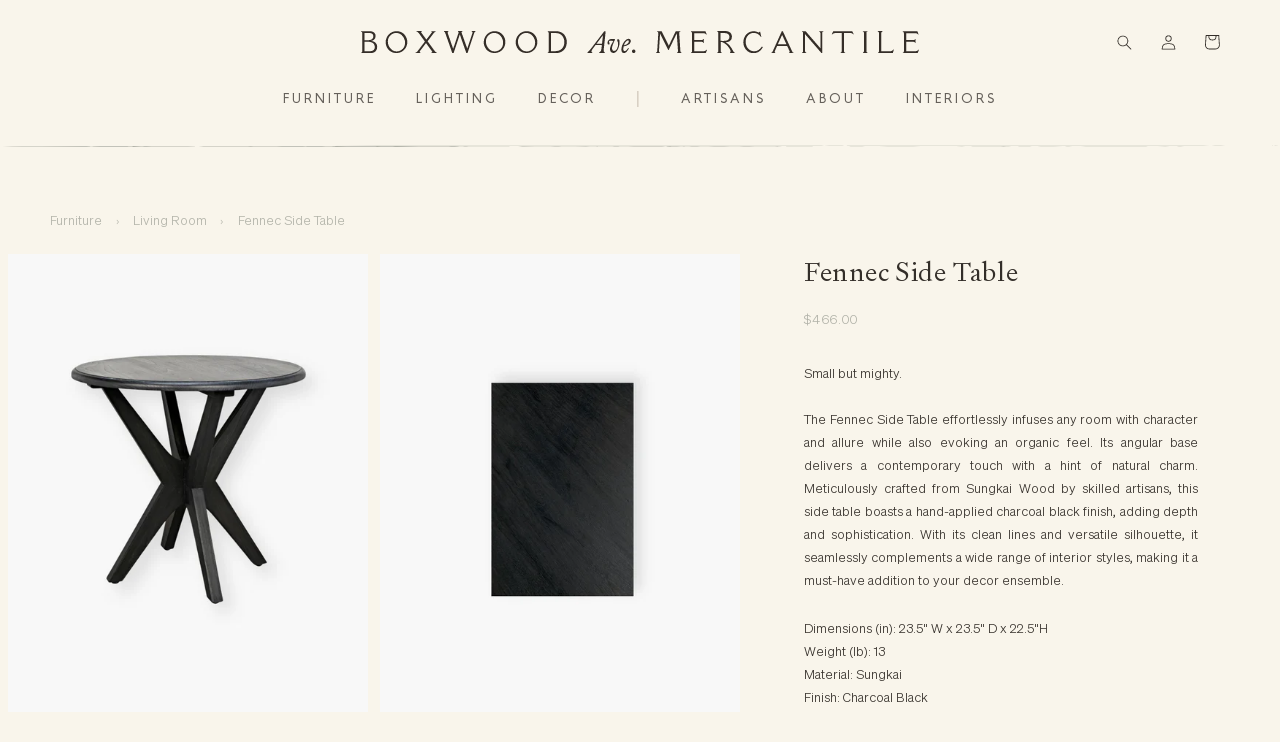

--- FILE ---
content_type: text/html; charset=utf-8
request_url: https://shop.boxwoodavenue.com/products/fennec-side-table
body_size: 34252
content:
<!doctype html>
<html class="js" lang="en">
  <head>
    


    <meta charset="utf-8">
    <meta http-equiv="X-UA-Compatible" content="IE=edge">
    <meta name="viewport" content="width=device-width,initial-scale=1">
    <meta name="theme-color" content="">
    


    <link rel="canonical" href="https://shop.boxwoodavenue.com/products/fennec-side-table">
    

    <script src="https://cdnjs.cloudflare.com/ajax/libs/jquery/3.7.1/jquery.min.js"></script><link rel="icon" type="image/png" href="//shop.boxwoodavenue.com/cdn/shop/files/Boxwood-Avenue-Monogram-Submark-Mushroom-RGB.svg?crop=center&height=32&v=1759857112&width=32"><link rel="preconnect" href="https://fonts.shopifycdn.com" crossorigin><title>
      Fennec Side Table
 &ndash; Boxwood Avenue Mercantile</title>

    
      <meta name="description" content="Small but mighty. The Fennec Side Table effortlessly infuses any room with character and allure while also evoking an organic feel. Its angular base delivers a contemporary touch with a hint of natural charm. Meticulously crafted from Sungkai Wood by skilled artisans, this side table boasts a hand-applied charcoal blac">
    

    

<meta property="og:site_name" content="Boxwood Avenue Mercantile">
<meta property="og:url" content="https://shop.boxwoodavenue.com/products/fennec-side-table">
<meta property="og:title" content="Fennec Side Table">
<meta property="og:type" content="product">
<meta property="og:description" content="Small but mighty. The Fennec Side Table effortlessly infuses any room with character and allure while also evoking an organic feel. Its angular base delivers a contemporary touch with a hint of natural charm. Meticulously crafted from Sungkai Wood by skilled artisans, this side table boasts a hand-applied charcoal blac"><meta property="og:image" content="http://shop.boxwoodavenue.com/cdn/shop/files/FennecSideTable.jpg?v=1691430433">
  <meta property="og:image:secure_url" content="https://shop.boxwoodavenue.com/cdn/shop/files/FennecSideTable.jpg?v=1691430433">
  <meta property="og:image:width" content="2200">
  <meta property="og:image:height" content="2800"><meta property="og:price:amount" content="466.00">
  <meta property="og:price:currency" content="USD"><meta name="twitter:card" content="summary_large_image">
<meta name="twitter:title" content="Fennec Side Table">
<meta name="twitter:description" content="Small but mighty. The Fennec Side Table effortlessly infuses any room with character and allure while also evoking an organic feel. Its angular base delivers a contemporary touch with a hint of natural charm. Meticulously crafted from Sungkai Wood by skilled artisans, this side table boasts a hand-applied charcoal blac">


    <script src="//shop.boxwoodavenue.com/cdn/shop/t/11/assets/constants.js?v=132983761750457495441745854301" defer="defer"></script>
    <script src="//shop.boxwoodavenue.com/cdn/shop/t/11/assets/pubsub.js?v=25310214064522200911745854302" defer="defer"></script>
    <script src="//shop.boxwoodavenue.com/cdn/shop/t/11/assets/global.js?v=184345515105158409801745854301" defer="defer"></script>
    <script src="//shop.boxwoodavenue.com/cdn/shop/t/11/assets/details-disclosure.js?v=13653116266235556501745854301" defer="defer"></script>
    <script src="//shop.boxwoodavenue.com/cdn/shop/t/11/assets/details-modal.js?v=25581673532751508451745854301" defer="defer"></script>
    <script src="//shop.boxwoodavenue.com/cdn/shop/t/11/assets/search-form.js?v=133129549252120666541745854302" defer="defer"></script><script src="//shop.boxwoodavenue.com/cdn/shop/t/11/assets/animations.js?v=88693664871331136111745854300" defer="defer"></script><script>window.performance && window.performance.mark && window.performance.mark('shopify.content_for_header.start');</script><meta name="facebook-domain-verification" content="7muup4oqsh193c6sql7c4ttz6869s2">
<meta name="google-site-verification" content="w7fC_t4oyDpyq6D8U-j3VZHMqjkAN2v9ksQlBtB9D5A">
<meta name="google-site-verification" content="w7fC_t4oyDpyq6D8U-j3VZHMqjkAN2v9ksQlBtB9D5A">
<meta name="google-site-verification" content="uVXWvYLTvg9KAi_QXHKsv33L6w7UD6h92Z8P_j5Z7sY">
<meta id="shopify-digital-wallet" name="shopify-digital-wallet" content="/50839650492/digital_wallets/dialog">
<meta name="shopify-checkout-api-token" content="165920b596eff3f3fe1bc2d71ab7393a">
<meta id="in-context-paypal-metadata" data-shop-id="50839650492" data-venmo-supported="false" data-environment="production" data-locale="en_US" data-paypal-v4="true" data-currency="USD">
<link rel="alternate" type="application/json+oembed" href="https://shop.boxwoodavenue.com/products/fennec-side-table.oembed">
<script async="async" src="/checkouts/internal/preloads.js?locale=en-US"></script>
<link rel="preconnect" href="https://shop.app" crossorigin="anonymous">
<script async="async" src="https://shop.app/checkouts/internal/preloads.js?locale=en-US&shop_id=50839650492" crossorigin="anonymous"></script>
<script id="apple-pay-shop-capabilities" type="application/json">{"shopId":50839650492,"countryCode":"US","currencyCode":"USD","merchantCapabilities":["supports3DS"],"merchantId":"gid:\/\/shopify\/Shop\/50839650492","merchantName":"Boxwood Avenue Mercantile","requiredBillingContactFields":["postalAddress","email","phone"],"requiredShippingContactFields":["postalAddress","email","phone"],"shippingType":"shipping","supportedNetworks":["visa","masterCard","amex","discover","elo","jcb"],"total":{"type":"pending","label":"Boxwood Avenue Mercantile","amount":"1.00"},"shopifyPaymentsEnabled":true,"supportsSubscriptions":true}</script>
<script id="shopify-features" type="application/json">{"accessToken":"165920b596eff3f3fe1bc2d71ab7393a","betas":["rich-media-storefront-analytics"],"domain":"shop.boxwoodavenue.com","predictiveSearch":true,"shopId":50839650492,"locale":"en"}</script>
<script>var Shopify = Shopify || {};
Shopify.shop = "shop-boxwood-avenue.myshopify.com";
Shopify.locale = "en";
Shopify.currency = {"active":"USD","rate":"1.0"};
Shopify.country = "US";
Shopify.theme = {"name":"Boxwood Ave - Kwin 2025","id":149894234335,"schema_name":"Dawn","schema_version":"15.3.0","theme_store_id":887,"role":"main"};
Shopify.theme.handle = "null";
Shopify.theme.style = {"id":null,"handle":null};
Shopify.cdnHost = "shop.boxwoodavenue.com/cdn";
Shopify.routes = Shopify.routes || {};
Shopify.routes.root = "/";</script>
<script type="module">!function(o){(o.Shopify=o.Shopify||{}).modules=!0}(window);</script>
<script>!function(o){function n(){var o=[];function n(){o.push(Array.prototype.slice.apply(arguments))}return n.q=o,n}var t=o.Shopify=o.Shopify||{};t.loadFeatures=n(),t.autoloadFeatures=n()}(window);</script>
<script>
  window.ShopifyPay = window.ShopifyPay || {};
  window.ShopifyPay.apiHost = "shop.app\/pay";
  window.ShopifyPay.redirectState = null;
</script>
<script id="shop-js-analytics" type="application/json">{"pageType":"product"}</script>
<script defer="defer" async type="module" src="//shop.boxwoodavenue.com/cdn/shopifycloud/shop-js/modules/v2/client.init-shop-cart-sync_D0dqhulL.en.esm.js"></script>
<script defer="defer" async type="module" src="//shop.boxwoodavenue.com/cdn/shopifycloud/shop-js/modules/v2/chunk.common_CpVO7qML.esm.js"></script>
<script type="module">
  await import("//shop.boxwoodavenue.com/cdn/shopifycloud/shop-js/modules/v2/client.init-shop-cart-sync_D0dqhulL.en.esm.js");
await import("//shop.boxwoodavenue.com/cdn/shopifycloud/shop-js/modules/v2/chunk.common_CpVO7qML.esm.js");

  window.Shopify.SignInWithShop?.initShopCartSync?.({"fedCMEnabled":true,"windoidEnabled":true});

</script>
<script defer="defer" async type="module" src="//shop.boxwoodavenue.com/cdn/shopifycloud/shop-js/modules/v2/client.payment-terms_BmrqWn8r.en.esm.js"></script>
<script defer="defer" async type="module" src="//shop.boxwoodavenue.com/cdn/shopifycloud/shop-js/modules/v2/chunk.common_CpVO7qML.esm.js"></script>
<script defer="defer" async type="module" src="//shop.boxwoodavenue.com/cdn/shopifycloud/shop-js/modules/v2/chunk.modal_DKF6x0Jh.esm.js"></script>
<script type="module">
  await import("//shop.boxwoodavenue.com/cdn/shopifycloud/shop-js/modules/v2/client.payment-terms_BmrqWn8r.en.esm.js");
await import("//shop.boxwoodavenue.com/cdn/shopifycloud/shop-js/modules/v2/chunk.common_CpVO7qML.esm.js");
await import("//shop.boxwoodavenue.com/cdn/shopifycloud/shop-js/modules/v2/chunk.modal_DKF6x0Jh.esm.js");

  
</script>
<script>
  window.Shopify = window.Shopify || {};
  if (!window.Shopify.featureAssets) window.Shopify.featureAssets = {};
  window.Shopify.featureAssets['shop-js'] = {"shop-cart-sync":["modules/v2/client.shop-cart-sync_D9bwt38V.en.esm.js","modules/v2/chunk.common_CpVO7qML.esm.js"],"init-fed-cm":["modules/v2/client.init-fed-cm_BJ8NPuHe.en.esm.js","modules/v2/chunk.common_CpVO7qML.esm.js"],"init-shop-email-lookup-coordinator":["modules/v2/client.init-shop-email-lookup-coordinator_pVrP2-kG.en.esm.js","modules/v2/chunk.common_CpVO7qML.esm.js"],"shop-cash-offers":["modules/v2/client.shop-cash-offers_CNh7FWN-.en.esm.js","modules/v2/chunk.common_CpVO7qML.esm.js","modules/v2/chunk.modal_DKF6x0Jh.esm.js"],"init-shop-cart-sync":["modules/v2/client.init-shop-cart-sync_D0dqhulL.en.esm.js","modules/v2/chunk.common_CpVO7qML.esm.js"],"init-windoid":["modules/v2/client.init-windoid_DaoAelzT.en.esm.js","modules/v2/chunk.common_CpVO7qML.esm.js"],"shop-toast-manager":["modules/v2/client.shop-toast-manager_1DND8Tac.en.esm.js","modules/v2/chunk.common_CpVO7qML.esm.js"],"pay-button":["modules/v2/client.pay-button_CFeQi1r6.en.esm.js","modules/v2/chunk.common_CpVO7qML.esm.js"],"shop-button":["modules/v2/client.shop-button_Ca94MDdQ.en.esm.js","modules/v2/chunk.common_CpVO7qML.esm.js"],"shop-login-button":["modules/v2/client.shop-login-button_DPYNfp1Z.en.esm.js","modules/v2/chunk.common_CpVO7qML.esm.js","modules/v2/chunk.modal_DKF6x0Jh.esm.js"],"avatar":["modules/v2/client.avatar_BTnouDA3.en.esm.js"],"shop-follow-button":["modules/v2/client.shop-follow-button_BMKh4nJE.en.esm.js","modules/v2/chunk.common_CpVO7qML.esm.js","modules/v2/chunk.modal_DKF6x0Jh.esm.js"],"init-customer-accounts-sign-up":["modules/v2/client.init-customer-accounts-sign-up_CJXi5kRN.en.esm.js","modules/v2/client.shop-login-button_DPYNfp1Z.en.esm.js","modules/v2/chunk.common_CpVO7qML.esm.js","modules/v2/chunk.modal_DKF6x0Jh.esm.js"],"init-shop-for-new-customer-accounts":["modules/v2/client.init-shop-for-new-customer-accounts_BoBxkgWu.en.esm.js","modules/v2/client.shop-login-button_DPYNfp1Z.en.esm.js","modules/v2/chunk.common_CpVO7qML.esm.js","modules/v2/chunk.modal_DKF6x0Jh.esm.js"],"init-customer-accounts":["modules/v2/client.init-customer-accounts_DCuDTzpR.en.esm.js","modules/v2/client.shop-login-button_DPYNfp1Z.en.esm.js","modules/v2/chunk.common_CpVO7qML.esm.js","modules/v2/chunk.modal_DKF6x0Jh.esm.js"],"checkout-modal":["modules/v2/client.checkout-modal_U_3e4VxF.en.esm.js","modules/v2/chunk.common_CpVO7qML.esm.js","modules/v2/chunk.modal_DKF6x0Jh.esm.js"],"lead-capture":["modules/v2/client.lead-capture_DEgn0Z8u.en.esm.js","modules/v2/chunk.common_CpVO7qML.esm.js","modules/v2/chunk.modal_DKF6x0Jh.esm.js"],"shop-login":["modules/v2/client.shop-login_CoM5QKZ_.en.esm.js","modules/v2/chunk.common_CpVO7qML.esm.js","modules/v2/chunk.modal_DKF6x0Jh.esm.js"],"payment-terms":["modules/v2/client.payment-terms_BmrqWn8r.en.esm.js","modules/v2/chunk.common_CpVO7qML.esm.js","modules/v2/chunk.modal_DKF6x0Jh.esm.js"]};
</script>
<script>(function() {
  var isLoaded = false;
  function asyncLoad() {
    if (isLoaded) return;
    isLoaded = true;
    var urls = ["https:\/\/emotivecdn.io\/emotive-popup\/popup.js?brand=7753\u0026api=https:\/\/www.emotiveapp.co\/\u0026shop=shop-boxwood-avenue.myshopify.com","https:\/\/www.myregistry.com\/ScriptPlatform\/Shopify\/AddToMrButton.js?siteKey=OMmBx3dXBh3arCJRPzNErQ2\u0026lang=en\u0026version=743882172\u0026shop=shop-boxwood-avenue.myshopify.com"];
    for (var i = 0; i < urls.length; i++) {
      var s = document.createElement('script');
      s.type = 'text/javascript';
      s.async = true;
      s.src = urls[i];
      var x = document.getElementsByTagName('script')[0];
      x.parentNode.insertBefore(s, x);
    }
  };
  if(window.attachEvent) {
    window.attachEvent('onload', asyncLoad);
  } else {
    window.addEventListener('load', asyncLoad, false);
  }
})();</script>
<script id="__st">var __st={"a":50839650492,"offset":-28800,"reqid":"33a6b473-d2d0-4b3c-92a0-b16425d8edff-1763810351","pageurl":"shop.boxwoodavenue.com\/products\/fennec-side-table","u":"6954cd644e3c","p":"product","rtyp":"product","rid":7211626660028};</script>
<script>window.ShopifyPaypalV4VisibilityTracking = true;</script>
<script id="captcha-bootstrap">!function(){'use strict';const t='contact',e='account',n='new_comment',o=[[t,t],['blogs',n],['comments',n],[t,'customer']],c=[[e,'customer_login'],[e,'guest_login'],[e,'recover_customer_password'],[e,'create_customer']],r=t=>t.map((([t,e])=>`form[action*='/${t}']:not([data-nocaptcha='true']) input[name='form_type'][value='${e}']`)).join(','),a=t=>()=>t?[...document.querySelectorAll(t)].map((t=>t.form)):[];function s(){const t=[...o],e=r(t);return a(e)}const i='password',u='form_key',d=['recaptcha-v3-token','g-recaptcha-response','h-captcha-response',i],f=()=>{try{return window.sessionStorage}catch{return}},m='__shopify_v',_=t=>t.elements[u];function p(t,e,n=!1){try{const o=window.sessionStorage,c=JSON.parse(o.getItem(e)),{data:r}=function(t){const{data:e,action:n}=t;return t[m]||n?{data:e,action:n}:{data:t,action:n}}(c);for(const[e,n]of Object.entries(r))t.elements[e]&&(t.elements[e].value=n);n&&o.removeItem(e)}catch(o){console.error('form repopulation failed',{error:o})}}const l='form_type',E='cptcha';function T(t){t.dataset[E]=!0}const w=window,h=w.document,L='Shopify',v='ce_forms',y='captcha';let A=!1;((t,e)=>{const n=(g='f06e6c50-85a8-45c8-87d0-21a2b65856fe',I='https://cdn.shopify.com/shopifycloud/storefront-forms-hcaptcha/ce_storefront_forms_captcha_hcaptcha.v1.5.2.iife.js',D={infoText:'Protected by hCaptcha',privacyText:'Privacy',termsText:'Terms'},(t,e,n)=>{const o=w[L][v],c=o.bindForm;if(c)return c(t,g,e,D).then(n);var r;o.q.push([[t,g,e,D],n]),r=I,A||(h.body.append(Object.assign(h.createElement('script'),{id:'captcha-provider',async:!0,src:r})),A=!0)});var g,I,D;w[L]=w[L]||{},w[L][v]=w[L][v]||{},w[L][v].q=[],w[L][y]=w[L][y]||{},w[L][y].protect=function(t,e){n(t,void 0,e),T(t)},Object.freeze(w[L][y]),function(t,e,n,w,h,L){const[v,y,A,g]=function(t,e,n){const i=e?o:[],u=t?c:[],d=[...i,...u],f=r(d),m=r(i),_=r(d.filter((([t,e])=>n.includes(e))));return[a(f),a(m),a(_),s()]}(w,h,L),I=t=>{const e=t.target;return e instanceof HTMLFormElement?e:e&&e.form},D=t=>v().includes(t);t.addEventListener('submit',(t=>{const e=I(t);if(!e)return;const n=D(e)&&!e.dataset.hcaptchaBound&&!e.dataset.recaptchaBound,o=_(e),c=g().includes(e)&&(!o||!o.value);(n||c)&&t.preventDefault(),c&&!n&&(function(t){try{if(!f())return;!function(t){const e=f();if(!e)return;const n=_(t);if(!n)return;const o=n.value;o&&e.removeItem(o)}(t);const e=Array.from(Array(32),(()=>Math.random().toString(36)[2])).join('');!function(t,e){_(t)||t.append(Object.assign(document.createElement('input'),{type:'hidden',name:u})),t.elements[u].value=e}(t,e),function(t,e){const n=f();if(!n)return;const o=[...t.querySelectorAll(`input[type='${i}']`)].map((({name:t})=>t)),c=[...d,...o],r={};for(const[a,s]of new FormData(t).entries())c.includes(a)||(r[a]=s);n.setItem(e,JSON.stringify({[m]:1,action:t.action,data:r}))}(t,e)}catch(e){console.error('failed to persist form',e)}}(e),e.submit())}));const S=(t,e)=>{t&&!t.dataset[E]&&(n(t,e.some((e=>e===t))),T(t))};for(const o of['focusin','change'])t.addEventListener(o,(t=>{const e=I(t);D(e)&&S(e,y())}));const B=e.get('form_key'),M=e.get(l),P=B&&M;t.addEventListener('DOMContentLoaded',(()=>{const t=y();if(P)for(const e of t)e.elements[l].value===M&&p(e,B);[...new Set([...A(),...v().filter((t=>'true'===t.dataset.shopifyCaptcha))])].forEach((e=>S(e,t)))}))}(h,new URLSearchParams(w.location.search),n,t,e,['guest_login'])})(!0,!0)}();</script>
<script integrity="sha256-52AcMU7V7pcBOXWImdc/TAGTFKeNjmkeM1Pvks/DTgc=" data-source-attribution="shopify.loadfeatures" defer="defer" src="//shop.boxwoodavenue.com/cdn/shopifycloud/storefront/assets/storefront/load_feature-81c60534.js" crossorigin="anonymous"></script>
<script crossorigin="anonymous" defer="defer" src="//shop.boxwoodavenue.com/cdn/shopifycloud/storefront/assets/shopify_pay/storefront-65b4c6d7.js?v=20250812"></script>
<script data-source-attribution="shopify.dynamic_checkout.dynamic.init">var Shopify=Shopify||{};Shopify.PaymentButton=Shopify.PaymentButton||{isStorefrontPortableWallets:!0,init:function(){window.Shopify.PaymentButton.init=function(){};var t=document.createElement("script");t.src="https://shop.boxwoodavenue.com/cdn/shopifycloud/portable-wallets/latest/portable-wallets.en.js",t.type="module",document.head.appendChild(t)}};
</script>
<script data-source-attribution="shopify.dynamic_checkout.buyer_consent">
  function portableWalletsHideBuyerConsent(e){var t=document.getElementById("shopify-buyer-consent"),n=document.getElementById("shopify-subscription-policy-button");t&&n&&(t.classList.add("hidden"),t.setAttribute("aria-hidden","true"),n.removeEventListener("click",e))}function portableWalletsShowBuyerConsent(e){var t=document.getElementById("shopify-buyer-consent"),n=document.getElementById("shopify-subscription-policy-button");t&&n&&(t.classList.remove("hidden"),t.removeAttribute("aria-hidden"),n.addEventListener("click",e))}window.Shopify?.PaymentButton&&(window.Shopify.PaymentButton.hideBuyerConsent=portableWalletsHideBuyerConsent,window.Shopify.PaymentButton.showBuyerConsent=portableWalletsShowBuyerConsent);
</script>
<script data-source-attribution="shopify.dynamic_checkout.cart.bootstrap">document.addEventListener("DOMContentLoaded",(function(){function t(){return document.querySelector("shopify-accelerated-checkout-cart, shopify-accelerated-checkout")}if(t())Shopify.PaymentButton.init();else{new MutationObserver((function(e,n){t()&&(Shopify.PaymentButton.init(),n.disconnect())})).observe(document.body,{childList:!0,subtree:!0})}}));
</script>
<link id="shopify-accelerated-checkout-styles" rel="stylesheet" media="screen" href="https://shop.boxwoodavenue.com/cdn/shopifycloud/portable-wallets/latest/accelerated-checkout-backwards-compat.css" crossorigin="anonymous">
<style id="shopify-accelerated-checkout-cart">
        #shopify-buyer-consent {
  margin-top: 1em;
  display: inline-block;
  width: 100%;
}

#shopify-buyer-consent.hidden {
  display: none;
}

#shopify-subscription-policy-button {
  background: none;
  border: none;
  padding: 0;
  text-decoration: underline;
  font-size: inherit;
  cursor: pointer;
}

#shopify-subscription-policy-button::before {
  box-shadow: none;
}

      </style>
<link rel="stylesheet" media="screen" href="//shop.boxwoodavenue.com/cdn/shop/t/11/compiled_assets/styles.css?9864">
<script id="sections-script" data-sections="main-product,header" defer="defer" src="//shop.boxwoodavenue.com/cdn/shop/t/11/compiled_assets/scripts.js?9864"></script>
<script>window.performance && window.performance.mark && window.performance.mark('shopify.content_for_header.end');</script>


    <style data-shopify>
      @font-face {
  font-family: Assistant;
  font-weight: 400;
  font-style: normal;
  font-display: swap;
  src: url("//shop.boxwoodavenue.com/cdn/fonts/assistant/assistant_n4.9120912a469cad1cc292572851508ca49d12e768.woff2") format("woff2"),
       url("//shop.boxwoodavenue.com/cdn/fonts/assistant/assistant_n4.6e9875ce64e0fefcd3f4446b7ec9036b3ddd2985.woff") format("woff");
}

      @font-face {
  font-family: Assistant;
  font-weight: 700;
  font-style: normal;
  font-display: swap;
  src: url("//shop.boxwoodavenue.com/cdn/fonts/assistant/assistant_n7.bf44452348ec8b8efa3aa3068825305886b1c83c.woff2") format("woff2"),
       url("//shop.boxwoodavenue.com/cdn/fonts/assistant/assistant_n7.0c887fee83f6b3bda822f1150b912c72da0f7b64.woff") format("woff");
}

      
      
      @font-face {
  font-family: Assistant;
  font-weight: 400;
  font-style: normal;
  font-display: swap;
  src: url("//shop.boxwoodavenue.com/cdn/fonts/assistant/assistant_n4.9120912a469cad1cc292572851508ca49d12e768.woff2") format("woff2"),
       url("//shop.boxwoodavenue.com/cdn/fonts/assistant/assistant_n4.6e9875ce64e0fefcd3f4446b7ec9036b3ddd2985.woff") format("woff");
}


      
        :root,
        .color-scheme-1 {
          --color-background: 249,245,235;
          --accent-color: #806c58;
        
          --gradient-background: #f9f5eb;
        

        

        --color-foreground: 51,46,41;
        --color-background-contrast: 220,196,137;
        --color-shadow: 18,18,18;
        --color-button: 18,18,18;
        --color-button-text: 177,178,168;
        --color-secondary-button: 249,245,235;
        --color-secondary-button-text: 177,178,168;
        --color-link: 177,178,168;
        --color-badge-foreground: 51,46,41;
        --color-badge-background: 249,245,235;
        --color-badge-border: 51,46,41;
        --payment-terms-background-color: rgb(249 245 235);
      }
      
        
        .color-scheme-2 {
          --color-background: 247,241,226;
          --accent-color: #ffffff;
        
          --gradient-background: #f7f1e2;
        

        

        --color-foreground: 51,46,41;
        --color-background-contrast: 219,193,126;
        --color-shadow: 18,18,18;
        --color-button: 18,18,18;
        --color-button-text: 243,243,243;
        --color-secondary-button: 247,241,226;
        --color-secondary-button-text: 18,18,18;
        --color-link: 18,18,18;
        --color-badge-foreground: 51,46,41;
        --color-badge-background: 247,241,226;
        --color-badge-border: 51,46,41;
        --payment-terms-background-color: rgb(247 241 226);
      }
      
        
        .color-scheme-3 {
          --color-background: 36,40,51;
          --accent-color: #ffffff;
        
          --gradient-background: #242833;
        

        

        --color-foreground: 255,255,255;
        --color-background-contrast: 47,52,66;
        --color-shadow: 18,18,18;
        --color-button: 255,255,255;
        --color-button-text: 0,0,0;
        --color-secondary-button: 36,40,51;
        --color-secondary-button-text: 255,255,255;
        --color-link: 255,255,255;
        --color-badge-foreground: 255,255,255;
        --color-badge-background: 36,40,51;
        --color-badge-border: 255,255,255;
        --payment-terms-background-color: rgb(36 40 51);
      }
      
        
        .color-scheme-4 {
          --color-background: 18,18,18;
          --accent-color: #ffffff;
        
          --gradient-background: #121212;
        

        

        --color-foreground: 255,255,255;
        --color-background-contrast: 146,146,146;
        --color-shadow: 18,18,18;
        --color-button: 255,255,255;
        --color-button-text: 18,18,18;
        --color-secondary-button: 18,18,18;
        --color-secondary-button-text: 255,255,255;
        --color-link: 255,255,255;
        --color-badge-foreground: 255,255,255;
        --color-badge-background: 18,18,18;
        --color-badge-border: 255,255,255;
        --payment-terms-background-color: rgb(18 18 18);
      }
      
        
        .color-scheme-5 {
          --color-background: 51,79,180;
          --accent-color: #ffffff;
        
          --gradient-background: #334fb4;
        

        

        --color-foreground: 255,255,255;
        --color-background-contrast: 23,35,81;
        --color-shadow: 18,18,18;
        --color-button: 255,255,255;
        --color-button-text: 51,79,180;
        --color-secondary-button: 51,79,180;
        --color-secondary-button-text: 255,255,255;
        --color-link: 255,255,255;
        --color-badge-foreground: 255,255,255;
        --color-badge-background: 51,79,180;
        --color-badge-border: 255,255,255;
        --payment-terms-background-color: rgb(51 79 180);
      }
      

      body, .color-scheme-1, .color-scheme-2, .color-scheme-3, .color-scheme-4, .color-scheme-5 {
        color: rgba(var(--color-foreground), 0.75);
        background-color: rgb(var(--color-background));
      }

      :root {
        --font-body-family: Assistant, sans-serif;
        --font-body-style: normal;
        --font-body-weight: 400;
        --font-body-weight-bold: 700;

        --font-heading-family: Assistant, sans-serif;
        --font-heading-style: normal;
        --font-heading-weight: 400;

        --font-body-scale: 1.0;
        --font-heading-scale: 1.0;

        --media-padding: px;
        --media-border-opacity: 0.05;
        --media-border-width: 0px;
        --media-radius: 0px;
        --media-shadow-opacity: 0.0;
        --media-shadow-horizontal-offset: 0px;
        --media-shadow-vertical-offset: 4px;
        --media-shadow-blur-radius: 5px;
        --media-shadow-visible: 0;

        --page-width: 250rem;
        --page-width-margin: 0rem;

        --product-card-image-padding: 0.0rem;
        --product-card-corner-radius: 0.0rem;
        --product-card-text-alignment: left;
        --product-card-border-width: 0.0rem;
        --product-card-border-opacity: 0.1;
        --product-card-shadow-opacity: 0.0;
        --product-card-shadow-visible: 0;
        --product-card-shadow-horizontal-offset: 0.0rem;
        --product-card-shadow-vertical-offset: 0.4rem;
        --product-card-shadow-blur-radius: 0.5rem;

        --collection-card-image-padding: 0.0rem;
        --collection-card-corner-radius: 0.0rem;
        --collection-card-text-alignment: left;
        --collection-card-border-width: 0.0rem;
        --collection-card-border-opacity: 0.1;
        --collection-card-shadow-opacity: 0.0;
        --collection-card-shadow-visible: 0;
        --collection-card-shadow-horizontal-offset: 0.0rem;
        --collection-card-shadow-vertical-offset: 0.4rem;
        --collection-card-shadow-blur-radius: 0.5rem;

        --blog-card-image-padding: 0.0rem;
        --blog-card-corner-radius: 0.0rem;
        --blog-card-text-alignment: left;
        --blog-card-border-width: 0.0rem;
        --blog-card-border-opacity: 0.1;
        --blog-card-shadow-opacity: 0.0;
        --blog-card-shadow-visible: 0;
        --blog-card-shadow-horizontal-offset: 0.0rem;
        --blog-card-shadow-vertical-offset: 0.4rem;
        --blog-card-shadow-blur-radius: 0.5rem;

        --badge-corner-radius: 4.0rem;

        --popup-border-width: 1px;
        --popup-border-opacity: 0.1;
        --popup-corner-radius: 0px;
        --popup-shadow-opacity: 0.05;
        --popup-shadow-horizontal-offset: 0px;
        --popup-shadow-vertical-offset: 4px;
        --popup-shadow-blur-radius: 5px;

        --drawer-border-width: 1px;
        --drawer-border-opacity: 0.1;
        --drawer-shadow-opacity: 0.0;
        --drawer-shadow-horizontal-offset: 0px;
        --drawer-shadow-vertical-offset: 4px;
        --drawer-shadow-blur-radius: 5px;

        --spacing-sections-desktop: 0px;
        --spacing-sections-mobile: 0px;

        --grid-desktop-vertical-spacing: 24px;
        --grid-desktop-horizontal-spacing: 24px;
        --grid-mobile-vertical-spacing: 12px;
        --grid-mobile-horizontal-spacing: 12px;

        --text-boxes-border-opacity: 0.1;
        --text-boxes-border-width: 0px;
        --text-boxes-radius: 0px;
        --text-boxes-shadow-opacity: 0.0;
        --text-boxes-shadow-visible: 0;
        --text-boxes-shadow-horizontal-offset: 0px;
        --text-boxes-shadow-vertical-offset: 4px;
        --text-boxes-shadow-blur-radius: 5px;

        --buttons-radius: 0px;
        --buttons-radius-outset: 0px;
        --buttons-border-width: 1px;
        --buttons-border-opacity: 1.0;
        --buttons-shadow-opacity: 0.0;
        --buttons-shadow-visible: 0;
        --buttons-shadow-horizontal-offset: 0px;
        --buttons-shadow-vertical-offset: 4px;
        --buttons-shadow-blur-radius: 5px;
        --buttons-border-offset: 0px;

        --inputs-radius: 0px;
        --inputs-border-width: 1px;
        --inputs-border-opacity: 0.55;
        --inputs-shadow-opacity: 0.0;
        --inputs-shadow-horizontal-offset: 0px;
        --inputs-margin-offset: 0px;
        --inputs-shadow-vertical-offset: 4px;
        --inputs-shadow-blur-radius: 5px;
        --inputs-radius-outset: 0px;

        --variant-pills-radius: 40px;
        --variant-pills-border-width: 1px;
        --variant-pills-border-opacity: 0.55;
        --variant-pills-shadow-opacity: 0.0;
        --variant-pills-shadow-horizontal-offset: 0px;
        --variant-pills-shadow-vertical-offset: 4px;
        --variant-pills-shadow-blur-radius: 5px;



        --footer-logo-width: 100%;
        --product-border-color: #b1b2a8;
        
      }

      *,
      *::before,
      *::after {
        box-sizing: inherit;
      }

      html {
        box-sizing: border-box;
        font-size: calc(var(--font-body-scale) * 62.5%);
        height: 100%;
      }

      body {
        display: grid;
        grid-template-rows: auto auto 1fr auto;
        grid-template-columns: 100%;
        min-height: 100%;
        margin: 0;
        font-size: 1.5rem;
        letter-spacing: 0.06rem;
        line-height: calc(1 + 0.8 / var(--font-body-scale));
        font-family: var(--font-body-family);
        font-style: var(--font-body-style);
        font-weight: var(--font-body-weight);
      }

      @media screen and (min-width: 750px) {
        body {
          font-size: 1.6rem;
        }
      }
    </style>

    <link href="//shop.boxwoodavenue.com/cdn/shop/t/11/assets/base.css?v=177863684415092479001751295495" rel="stylesheet" type="text/css" media="all" />
    <link href="//shop.boxwoodavenue.com/cdn/shop/t/11/assets/kwin.css?v=72612255127674925251763495474" rel="stylesheet" type="text/css" media="all" />
    <link rel="stylesheet" href="//shop.boxwoodavenue.com/cdn/shop/t/11/assets/component-cart-items.css?v=123238115697927560811745854300" media="print" onload="this.media='all'">
      <link rel="preload" as="font" href="//shop.boxwoodavenue.com/cdn/fonts/assistant/assistant_n4.9120912a469cad1cc292572851508ca49d12e768.woff2" type="font/woff2" crossorigin>
      

      <link rel="preload" as="font" href="//shop.boxwoodavenue.com/cdn/fonts/assistant/assistant_n4.9120912a469cad1cc292572851508ca49d12e768.woff2" type="font/woff2" crossorigin>
      
<link
        rel="stylesheet"
        href="//shop.boxwoodavenue.com/cdn/shop/t/11/assets/component-predictive-search.css?v=118923337488134913561745854300"
        media="print"
        onload="this.media='all'"
      ><script>
      if (Shopify.designMode) {
        document.documentElement.classList.add('shopify-design-mode');
      }
    </script>

    <script>
 (function(w, d, t, h, s, n) {
  w.FlodeskObject = n;
  var fn = function() {
   (w[n].q = w[n].q || []).push(arguments);
  };
  w[n] = w[n] || fn;
  var f = d.getElementsByTagName(t)[0];
  var v = '?v=' + Math.floor(new Date().getTime() / (120 * 1000)) * 60;
  var sm = d.createElement(t);
  sm.async = true;
  sm.type = 'module';
  sm.src = h + s + '.mjs' + v;
  f.parentNode.insertBefore(sm, f);
  var sn = d.createElement(t);
  sn.async = true;
  sn.noModule = true;
  sn.src = h + s + '.js' + v;
  f.parentNode.insertBefore(sn, f);
 })(window, document, 'script', 'https://assets.flodesk.com', '/universal', 'fd');
</script>
  <!-- BEGIN app block: shopify://apps/powerful-form-builder/blocks/app-embed/e4bcb1eb-35b2-42e6-bc37-bfe0e1542c9d --><script type="text/javascript" hs-ignore data-cookieconsent="ignore">
  var Globo = Globo || {};
  var globoFormbuilderRecaptchaInit = function(){};
  var globoFormbuilderHcaptchaInit = function(){};
  window.Globo.FormBuilder = window.Globo.FormBuilder || {};
  window.Globo.FormBuilder.shop = {"configuration":{"money_format":"${{amount}}"},"pricing":{"features":{"bulkOrderForm":false,"cartForm":false,"fileUpload":2,"removeCopyright":false,"restrictedEmailDomains":false,"metrics":false}},"settings":{"copyright":"Powered by <a href=\"https://powerfulform.com\" target=\"_blank\">PowerfulForm</a> <a href=\"https://apps.shopify.com/form-builder-contact-form\" target=\"_blank\">Form</a>","hideWaterMark":false,"reCaptcha":{"recaptchaType":"v2","siteKey":false,"languageCode":"en"},"hCaptcha":{"siteKey":false},"scrollTop":false,"customCssCode":"","customCssEnabled":false,"additionalColumns":[]},"encryption_form_id":1,"url":"https://app.powerfulform.com/","CDN_URL":"https://dxo9oalx9qc1s.cloudfront.net","app_id":"1783207"};

  if(window.Globo.FormBuilder.shop.settings.customCssEnabled && window.Globo.FormBuilder.shop.settings.customCssCode){
    const customStyle = document.createElement('style');
    customStyle.type = 'text/css';
    customStyle.innerHTML = window.Globo.FormBuilder.shop.settings.customCssCode;
    document.head.appendChild(customStyle);
  }

  window.Globo.FormBuilder.forms = [];
    
      
      
      
      window.Globo.FormBuilder.forms[114336] = {"114336":{"elements":[{"id":"group-1","type":"group","label":"Page 1","description":"","elements":[{"id":"name-1","type":"name","label":{"en":"First Name"},"placeholder":{"en":"First Name"},"description":"","limitCharacters":false,"characters":100,"hideLabel":true,"keepPositionLabel":false,"columnWidth":100,"displayDisjunctive":false,"required":true},{"id":"name-2","type":"name","label":{"en":"Last Name"},"placeholder":{"en":"Last Name"},"description":"","limitCharacters":false,"characters":100,"hideLabel":true,"keepPositionLabel":false,"columnWidth":100,"displayType":"show","displayDisjunctive":false,"conditionalField":false,"required":true},{"id":"email-1","type":"email","label":"Email","placeholder":{"en":"Email"},"description":"","limitCharacters":false,"characters":100,"hideLabel":true,"keepPositionLabel":false,"columnWidth":100,"displayType":"show","displayDisjunctive":false,"conditionalField":false,"required":true},{"id":"text-1","type":"text","label":{"en":"Subject"},"placeholder":{"en":"Subject"},"description":"","limitCharacters":false,"characters":100,"hideLabel":true,"keepPositionLabel":false,"columnWidth":100,"displayType":"show","displayDisjunctive":false,"conditionalField":false,"required":true},{"id":"textarea","type":"textarea","label":"Message","placeholder":"Message","description":null,"hideLabel":true,"required":true,"columnWidth":100,"conditionalField":false}]}],"errorMessage":{"required":"{{ label | capitalize }} is required","minSelections":"Please choose at least {{ min_selections }} options","maxSelections":"Please choose at maximum of {{ max_selections }} options","exactlySelections":"Please choose exactly {{ exact_selections }} options","minProductSelections":"Please choose at least {{ min_selections }} products","maxProductSelections":"Please choose a maximum of {{ max_selections }} products","minProductQuantities":"Please choose a quantity of at least {{ min_quantities }} products","maxProductQuantities":"Please choose a quantity of no more than {{ max_quantities }} products","minEachProductQuantities":"Choose quantity of product {{product_name}} of at least {{min_quantities}}","maxEachProductQuantities":"Choose quantity of product {{product_name}} of at most {{max_quantities}}","invalid":"Invalid","invalidName":"Invalid name","invalidEmail":"Email address is invalid","restrictedEmailDomain":"This email domain is restricted","invalidURL":"Invalid url","invalidPhone":"Invalid phone","invalidNumber":"Invalid number","invalidPassword":"Invalid password","confirmPasswordNotMatch":"Confirmed password doesn't match","customerAlreadyExists":"Customer already exists","keyAlreadyExists":"Data already exists","fileSizeLimit":"File size limit","fileNotAllowed":"File not allowed","requiredCaptcha":"Required captcha","requiredProducts":"Please select product","limitQuantity":"The number of products left in stock has been exceeded","shopifyInvalidPhone":"phone - Enter a valid phone number to use this delivery method","shopifyPhoneHasAlready":"phone - Phone has already been taken","shopifyInvalidProvice":"addresses.province - is not valid","otherError":"Something went wrong, please try again","limitNumberOfSubmissions":"Form submission limit reached"},"appearance":{"layout":"default","width":600,"style":"line","mainColor":"rgba(46,78,73,1)","floatingIcon":"\u003csvg aria-hidden=\"true\" focusable=\"false\" data-prefix=\"far\" data-icon=\"envelope\" class=\"svg-inline--fa fa-envelope fa-w-16\" role=\"img\" xmlns=\"http:\/\/www.w3.org\/2000\/svg\" viewBox=\"0 0 512 512\"\u003e\u003cpath fill=\"currentColor\" d=\"M464 64H48C21.49 64 0 85.49 0 112v288c0 26.51 21.49 48 48 48h416c26.51 0 48-21.49 48-48V112c0-26.51-21.49-48-48-48zm0 48v40.805c-22.422 18.259-58.168 46.651-134.587 106.49-16.841 13.247-50.201 45.072-73.413 44.701-23.208.375-56.579-31.459-73.413-44.701C106.18 199.465 70.425 171.067 48 152.805V112h416zM48 400V214.398c22.914 18.251 55.409 43.862 104.938 82.646 21.857 17.205 60.134 55.186 103.062 54.955 42.717.231 80.509-37.199 103.053-54.947 49.528-38.783 82.032-64.401 104.947-82.653V400H48z\"\u003e\u003c\/path\u003e\u003c\/svg\u003e","floatingText":null,"displayOnAllPage":false,"formType":"normalForm","background":"color","backgroundColor":"#fff","descriptionColor":"#6c757d","headingColor":"#000","labelColor":"#1c1c1c","optionColor":"#000","paragraphBackground":"#fff","paragraphColor":"#000","theme_design":false,"font":{"family":"Almarai","variant":"regular"},"colorScheme":{"solidButton":{"red":46,"green":78,"blue":73,"alpha":1},"solidButtonLabel":{"red":255,"green":255,"blue":255},"text":{"red":28,"green":28,"blue":28},"outlineButton":{"red":46,"green":78,"blue":73,"alpha":1},"background":{"red":255,"green":255,"blue":255}}},"afterSubmit":{"action":"clearForm","title":"Thanks for getting in touch!","message":{"en":"\u003cp\u003eWe appreciate you contacting us. We will get back in touch with you soon!\u003c\/p\u003e"},"redirectUrl":null},"footer":{"description":null,"previousText":"Previous","nextText":"Next","submitText":"Submit","submitFullWidth":true},"header":{"active":false,"title":"Contact us","description":"Leave your message and we'll get back to you shortly.","headerAlignment":"center"},"isStepByStepForm":true,"publish":{"requiredLogin":false,"requiredLoginMessage":"Please \u003ca href='\/account\/login' title='login'\u003elogin\u003c\/a\u003e to continue"},"reCaptcha":{"enable":false},"html":"\n\u003cdiv class=\"globo-form default-form globo-form-id-0 \" data-locale=\"en\" \u003e\n\n\u003cstyle\u003e\n\n\n    \n        \n        @import url('https:\/\/fonts.googleapis.com\/css?family=Almarai:ital,wght@0,400');\n    \n\n    :root .globo-form-app[data-id=\"0\"]{\n        \n        --gfb-color-solidButton: 46,78,73;\n        --gfb-color-solidButtonColor: rgb(var(--gfb-color-solidButton));\n        --gfb-color-solidButtonLabel: 255,255,255;\n        --gfb-color-solidButtonLabelColor: rgb(var(--gfb-color-solidButtonLabel));\n        --gfb-color-text: 28,28,28;\n        --gfb-color-textColor: rgb(var(--gfb-color-text));\n        --gfb-color-outlineButton: 46,78,73;\n        --gfb-color-outlineButtonColor: rgb(var(--gfb-color-outlineButton));\n        --gfb-color-background: 255,255,255;\n        --gfb-color-backgroundColor: rgb(var(--gfb-color-background));\n        \n        --gfb-main-color: rgba(46,78,73,1);\n        --gfb-primary-color: var(--gfb-color-solidButtonColor, var(--gfb-main-color));\n        --gfb-primary-text-color: var(--gfb-color-solidButtonLabelColor, #FFF);\n        --gfb-form-width: 600px;\n        --gfb-font-family: inherit;\n        --gfb-font-style: inherit;\n        --gfb--image: 40%;\n        --gfb-image-ratio-draft: var(--gfb--image);\n        --gfb-image-ratio: var(--gfb-image-ratio-draft);\n        \n        \n        --gfb-font-family: \"Almarai\";\n        --gfb-font-weight: normal;\n        --gfb-font-style: normal;\n        \n        --gfb-bg-temp-color: #FFF;\n        --gfb-bg-position: ;\n        \n            --gfb-bg-temp-color: #fff;\n        \n        --gfb-bg-color: var(--gfb-color-backgroundColor, var(--gfb-bg-temp-color));\n        \n    }\n    \n.globo-form-id-0 .globo-form-app{\n    max-width: 600px;\n    width: -webkit-fill-available;\n    \n    background-color: var(--gfb-bg-color);\n    \n    \n}\n\n.globo-form-id-0 .globo-form-app .globo-heading{\n    color: var(--gfb-color-textColor, #000)\n}\n\n\n.globo-form-id-0 .globo-form-app .header {\n    text-align:center;\n}\n\n\n.globo-form-id-0 .globo-form-app .globo-description,\n.globo-form-id-0 .globo-form-app .header .globo-description{\n    --gfb-color-description: rgba(var(--gfb-color-text), 0.8);\n    color: var(--gfb-color-description, #6c757d);\n}\n.globo-form-id-0 .globo-form-app .globo-label,\n.globo-form-id-0 .globo-form-app .globo-form-control label.globo-label,\n.globo-form-id-0 .globo-form-app .globo-form-control label.globo-label span.label-content{\n    color: var(--gfb-color-textColor, #1c1c1c);\n    text-align: left;\n}\n.globo-form-id-0 .globo-form-app .globo-label.globo-position-label{\n    height: 20px !important;\n}\n.globo-form-id-0 .globo-form-app .globo-form-control .help-text.globo-description,\n.globo-form-id-0 .globo-form-app .globo-form-control span.globo-description{\n    --gfb-color-description: rgba(var(--gfb-color-text), 0.8);\n    color: var(--gfb-color-description, #6c757d);\n}\n.globo-form-id-0 .globo-form-app .globo-form-control .checkbox-wrapper .globo-option,\n.globo-form-id-0 .globo-form-app .globo-form-control .radio-wrapper .globo-option\n{\n    color: var(--gfb-color-textColor, #1c1c1c);\n}\n.globo-form-id-0 .globo-form-app .footer,\n.globo-form-id-0 .globo-form-app .gfb__footer{\n    text-align:;\n}\n.globo-form-id-0 .globo-form-app .footer button,\n.globo-form-id-0 .globo-form-app .gfb__footer button{\n    border:1px solid var(--gfb-primary-color);\n    \n        width:100%;\n    \n}\n.globo-form-id-0 .globo-form-app .footer button.submit,\n.globo-form-id-0 .globo-form-app .gfb__footer button.submit\n.globo-form-id-0 .globo-form-app .footer button.checkout,\n.globo-form-id-0 .globo-form-app .gfb__footer button.checkout,\n.globo-form-id-0 .globo-form-app .footer button.action.loading .spinner,\n.globo-form-id-0 .globo-form-app .gfb__footer button.action.loading .spinner{\n    background-color: var(--gfb-primary-color);\n    color : #ffffff;\n}\n.globo-form-id-0 .globo-form-app .globo-form-control .star-rating\u003efieldset:not(:checked)\u003elabel:before {\n    content: url('data:image\/svg+xml; utf8, \u003csvg aria-hidden=\"true\" focusable=\"false\" data-prefix=\"far\" data-icon=\"star\" class=\"svg-inline--fa fa-star fa-w-18\" role=\"img\" xmlns=\"http:\/\/www.w3.org\/2000\/svg\" viewBox=\"0 0 576 512\"\u003e\u003cpath fill=\"rgba(46,78,73,1)\" d=\"M528.1 171.5L382 150.2 316.7 17.8c-11.7-23.6-45.6-23.9-57.4 0L194 150.2 47.9 171.5c-26.2 3.8-36.7 36.1-17.7 54.6l105.7 103-25 145.5c-4.5 26.3 23.2 46 46.4 33.7L288 439.6l130.7 68.7c23.2 12.2 50.9-7.4 46.4-33.7l-25-145.5 105.7-103c19-18.5 8.5-50.8-17.7-54.6zM388.6 312.3l23.7 138.4L288 385.4l-124.3 65.3 23.7-138.4-100.6-98 139-20.2 62.2-126 62.2 126 139 20.2-100.6 98z\"\u003e\u003c\/path\u003e\u003c\/svg\u003e');\n}\n.globo-form-id-0 .globo-form-app .globo-form-control .star-rating\u003efieldset\u003einput:checked ~ label:before {\n    content: url('data:image\/svg+xml; utf8, \u003csvg aria-hidden=\"true\" focusable=\"false\" data-prefix=\"fas\" data-icon=\"star\" class=\"svg-inline--fa fa-star fa-w-18\" role=\"img\" xmlns=\"http:\/\/www.w3.org\/2000\/svg\" viewBox=\"0 0 576 512\"\u003e\u003cpath fill=\"rgba(46,78,73,1)\" d=\"M259.3 17.8L194 150.2 47.9 171.5c-26.2 3.8-36.7 36.1-17.7 54.6l105.7 103-25 145.5c-4.5 26.3 23.2 46 46.4 33.7L288 439.6l130.7 68.7c23.2 12.2 50.9-7.4 46.4-33.7l-25-145.5 105.7-103c19-18.5 8.5-50.8-17.7-54.6L382 150.2 316.7 17.8c-11.7-23.6-45.6-23.9-57.4 0z\"\u003e\u003c\/path\u003e\u003c\/svg\u003e');\n}\n.globo-form-id-0 .globo-form-app .globo-form-control .star-rating\u003efieldset:not(:checked)\u003elabel:hover:before,\n.globo-form-id-0 .globo-form-app .globo-form-control .star-rating\u003efieldset:not(:checked)\u003elabel:hover ~ label:before{\n    content : url('data:image\/svg+xml; utf8, \u003csvg aria-hidden=\"true\" focusable=\"false\" data-prefix=\"fas\" data-icon=\"star\" class=\"svg-inline--fa fa-star fa-w-18\" role=\"img\" xmlns=\"http:\/\/www.w3.org\/2000\/svg\" viewBox=\"0 0 576 512\"\u003e\u003cpath fill=\"rgba(46,78,73,1)\" d=\"M259.3 17.8L194 150.2 47.9 171.5c-26.2 3.8-36.7 36.1-17.7 54.6l105.7 103-25 145.5c-4.5 26.3 23.2 46 46.4 33.7L288 439.6l130.7 68.7c23.2 12.2 50.9-7.4 46.4-33.7l-25-145.5 105.7-103c19-18.5 8.5-50.8-17.7-54.6L382 150.2 316.7 17.8c-11.7-23.6-45.6-23.9-57.4 0z\"\u003e\u003c\/path\u003e\u003c\/svg\u003e')\n}\n.globo-form-id-0 .globo-form-app .globo-form-control .checkbox-wrapper .checkbox-input:checked ~ .checkbox-label:before {\n    border-color: var(--gfb-primary-color);\n    box-shadow: 0 4px 6px rgba(50,50,93,0.11), 0 1px 3px rgba(0,0,0,0.08);\n    background-color: var(--gfb-primary-color);\n}\n.globo-form-id-0 .globo-form-app .step.-completed .step__number,\n.globo-form-id-0 .globo-form-app .line.-progress,\n.globo-form-id-0 .globo-form-app .line.-start{\n    background-color: var(--gfb-primary-color);\n}\n.globo-form-id-0 .globo-form-app .checkmark__check,\n.globo-form-id-0 .globo-form-app .checkmark__circle{\n    stroke: var(--gfb-primary-color);\n}\n.globo-form-id-0 .floating-button{\n    background-color: var(--gfb-primary-color);\n}\n.globo-form-id-0 .globo-form-app .globo-form-control .checkbox-wrapper .checkbox-input ~ .checkbox-label:before,\n.globo-form-app .globo-form-control .radio-wrapper .radio-input ~ .radio-label:after{\n    border-color : var(--gfb-primary-color);\n}\n.globo-form-id-0 .flatpickr-day.selected, \n.globo-form-id-0 .flatpickr-day.startRange, \n.globo-form-id-0 .flatpickr-day.endRange, \n.globo-form-id-0 .flatpickr-day.selected.inRange, \n.globo-form-id-0 .flatpickr-day.startRange.inRange, \n.globo-form-id-0 .flatpickr-day.endRange.inRange, \n.globo-form-id-0 .flatpickr-day.selected:focus, \n.globo-form-id-0 .flatpickr-day.startRange:focus, \n.globo-form-id-0 .flatpickr-day.endRange:focus, \n.globo-form-id-0 .flatpickr-day.selected:hover, \n.globo-form-id-0 .flatpickr-day.startRange:hover, \n.globo-form-id-0 .flatpickr-day.endRange:hover, \n.globo-form-id-0 .flatpickr-day.selected.prevMonthDay, \n.globo-form-id-0 .flatpickr-day.startRange.prevMonthDay, \n.globo-form-id-0 .flatpickr-day.endRange.prevMonthDay, \n.globo-form-id-0 .flatpickr-day.selected.nextMonthDay, \n.globo-form-id-0 .flatpickr-day.startRange.nextMonthDay, \n.globo-form-id-0 .flatpickr-day.endRange.nextMonthDay {\n    background: var(--gfb-primary-color);\n    border-color: var(--gfb-primary-color);\n}\n.globo-form-id-0 .globo-paragraph {\n    background: #fff;\n    color: var(--gfb-color-textColor, #000);\n    width: 100%!important;\n}\n\n[dir=\"rtl\"] .globo-form-app .header .title,\n[dir=\"rtl\"] .globo-form-app .header .description,\n[dir=\"rtl\"] .globo-form-id-0 .globo-form-app .globo-heading,\n[dir=\"rtl\"] .globo-form-id-0 .globo-form-app .globo-label,\n[dir=\"rtl\"] .globo-form-id-0 .globo-form-app .globo-form-control label.globo-label,\n[dir=\"rtl\"] .globo-form-id-0 .globo-form-app .globo-form-control label.globo-label span.label-content{\n    text-align: right;\n}\n\n[dir=\"rtl\"] .globo-form-app .line {\n    left: unset;\n    right: 50%;\n}\n\n[dir=\"rtl\"] .globo-form-id-0 .globo-form-app .line.-start {\n    left: unset;    \n    right: 0%;\n}\n\n\u003c\/style\u003e\n\n\n\n\n\u003cdiv class=\"globo-form-app default-layout gfb-style-line  gfb-font-size-medium\" data-id=0\u003e\n    \n    \u003cdiv class=\"header dismiss hidden\" onclick=\"Globo.FormBuilder.closeModalForm(this)\"\u003e\n        \u003csvg width=20 height=20 viewBox=\"0 0 20 20\" class=\"\" focusable=\"false\" aria-hidden=\"true\"\u003e\u003cpath d=\"M11.414 10l4.293-4.293a.999.999 0 1 0-1.414-1.414L10 8.586 5.707 4.293a.999.999 0 1 0-1.414 1.414L8.586 10l-4.293 4.293a.999.999 0 1 0 1.414 1.414L10 11.414l4.293 4.293a.997.997 0 0 0 1.414 0 .999.999 0 0 0 0-1.414L11.414 10z\" fill-rule=\"evenodd\"\u003e\u003c\/path\u003e\u003c\/svg\u003e\n    \u003c\/div\u003e\n    \u003cform class=\"g-container\" novalidate action=\"https:\/\/app.powerfulform.com\/api\/front\/form\/0\/send\" method=\"POST\" enctype=\"multipart\/form-data\" data-id=0\u003e\n        \n            \n        \n        \n            \u003cdiv class=\"globo-formbuilder-wizard\" data-id=0\u003e\n                \u003cdiv class=\"wizard__content\"\u003e\n                    \u003cheader class=\"wizard__header\"\u003e\n                        \u003cdiv class=\"wizard__steps\"\u003e\n                        \u003cnav class=\"steps hidden\"\u003e\n                            \n                            \n                                \n                            \n                            \n                                \n                                    \n                                    \n                                    \n                                    \n                                    \u003cdiv class=\"step last \" data-element-id=\"group-1\"  data-step=\"0\" \u003e\n                                        \u003cdiv class=\"step__content\"\u003e\n                                            \u003cp class=\"step__number\"\u003e\u003c\/p\u003e\n                                            \u003csvg class=\"checkmark\" xmlns=\"http:\/\/www.w3.org\/2000\/svg\" width=52 height=52 viewBox=\"0 0 52 52\"\u003e\n                                                \u003ccircle class=\"checkmark__circle\" cx=\"26\" cy=\"26\" r=\"25\" fill=\"none\"\/\u003e\n                                                \u003cpath class=\"checkmark__check\" fill=\"none\" d=\"M14.1 27.2l7.1 7.2 16.7-16.8\"\/\u003e\n                                            \u003c\/svg\u003e\n                                            \u003cdiv class=\"lines\"\u003e\n                                                \n                                                    \u003cdiv class=\"line -start\"\u003e\u003c\/div\u003e\n                                                \n                                                \u003cdiv class=\"line -background\"\u003e\n                                                \u003c\/div\u003e\n                                                \u003cdiv class=\"line -progress\"\u003e\n                                                \u003c\/div\u003e\n                                            \u003c\/div\u003e  \n                                        \u003c\/div\u003e\n                                    \u003c\/div\u003e\n                                \n                            \n                        \u003c\/nav\u003e\n                        \u003c\/div\u003e\n                    \u003c\/header\u003e\n                    \u003cdiv class=\"panels\"\u003e\n                        \n                            \n                            \n                            \n                            \n                                \u003cdiv class=\"panel \" data-element-id=\"group-1\" data-id=0  data-step=\"0\" style=\"padding-top:0\"\u003e\n                                    \n                                            \n                                                \n                                                    \n\n\n\n\n\n\n\n\n\n\n\n\n\n\n\n\n    \n\n\n\n\n\n\n\n\n\n\n\u003cdiv class=\"globo-form-control layout-1-column \"  data-type='name' data-element-id='name-1'\u003e\n\n    \n\n        \n        \n        \u003cdiv class=\"editor-actions\" data-element-type=\"name\"\u003e\n            \u003cdiv class=\"editor-add-action hidden\" data-position=\"top\"\u003e\n            \u003cdiv class=\"editor-add-button\"\u003e\n                \u003cdiv class=\"editor-add-button-indicator\"\u003e\u003c\/div\u003e\n                \n            \u003cdiv class=\"editor-add-icon\"\u003e\u003csvg xmlns=\"http:\/\/www.w3.org\/2000\/svg\" viewBox=\"0 0 20 20\"\u003e\u003cpath d=\"M10.75 5.75c0-.414-.336-.75-.75-.75s-.75.336-.75.75v3.5h-3.5c-.414 0-.75.336-.75.75s.336.75.75.75h3.5v3.5c0 .414.336.75.75.75s.75-.336.75-.75v-3.5h3.5c.414 0 .75-.336.75-.75s-.336-.75-.75-.75h-3.5v-3.5Z\"\/\u003e\u003c\/svg\u003e\u003c\/div\u003e\n        \n            \u003c\/div\u003e\n        \u003c\/div\u003e\n            \u003cdiv class=\"editor-add-action hidden\" data-position=\"right\"\u003e\n            \u003cdiv class=\"editor-add-button\"\u003e\n                \u003cdiv class=\"editor-add-button-indicator\"\u003e\u003c\/div\u003e\n                \n            \u003cdiv class=\"editor-add-icon\"\u003e\u003csvg xmlns=\"http:\/\/www.w3.org\/2000\/svg\" viewBox=\"0 0 20 20\"\u003e\u003cpath d=\"M10.75 5.75c0-.414-.336-.75-.75-.75s-.75.336-.75.75v3.5h-3.5c-.414 0-.75.336-.75.75s.336.75.75.75h3.5v3.5c0 .414.336.75.75.75s.75-.336.75-.75v-3.5h3.5c.414 0 .75-.336.75-.75s-.336-.75-.75-.75h-3.5v-3.5Z\"\/\u003e\u003c\/svg\u003e\u003c\/div\u003e\n        \n            \u003c\/div\u003e\n        \u003c\/div\u003e\n            \u003cdiv class=\"editor-add-action hidden\" data-position=\"bottom\"\u003e\n            \u003cdiv class=\"editor-add-button\"\u003e\n                \u003cdiv class=\"editor-add-button-indicator\"\u003e\u003c\/div\u003e\n                \n            \u003cdiv class=\"editor-add-icon\"\u003e\u003csvg xmlns=\"http:\/\/www.w3.org\/2000\/svg\" viewBox=\"0 0 20 20\"\u003e\u003cpath d=\"M10.75 5.75c0-.414-.336-.75-.75-.75s-.75.336-.75.75v3.5h-3.5c-.414 0-.75.336-.75.75s.336.75.75.75h3.5v3.5c0 .414.336.75.75.75s.75-.336.75-.75v-3.5h3.5c.414 0 .75-.336.75-.75s-.336-.75-.75-.75h-3.5v-3.5Z\"\/\u003e\u003c\/svg\u003e\u003c\/div\u003e\n        \n            \u003c\/div\u003e\n        \u003c\/div\u003e\n            \u003cdiv class=\"editor-add-action hidden\" data-position=\"left\"\u003e\n            \u003cdiv class=\"editor-add-button\"\u003e\n                \u003cdiv class=\"editor-add-button-indicator\"\u003e\u003c\/div\u003e\n                \n            \u003cdiv class=\"editor-add-icon\"\u003e\u003csvg xmlns=\"http:\/\/www.w3.org\/2000\/svg\" viewBox=\"0 0 20 20\"\u003e\u003cpath d=\"M10.75 5.75c0-.414-.336-.75-.75-.75s-.75.336-.75.75v3.5h-3.5c-.414 0-.75.336-.75.75s.336.75.75.75h3.5v3.5c0 .414.336.75.75.75s.75-.336.75-.75v-3.5h3.5c.414 0 .75-.336.75-.75s-.336-.75-.75-.75h-3.5v-3.5Z\"\/\u003e\u003c\/svg\u003e\u003c\/div\u003e\n        \n            \u003c\/div\u003e\n        \u003c\/div\u003e\n        \u003c\/div\u003e\n    \n\n    \n        \n\u003clabel for=\"0-name-1\" class=\"line-label globo-label gfb__label-v2 \" data-label=\"First Name\"\u003e\n    \u003cspan class=\"label-content\" data-label=\"First Name\"\u003e\u003c\/span\u003e\n    \n        \u003cspan\u003e\u003c\/span\u003e\n    \n\u003c\/label\u003e\n\n    \n\n    \u003cdiv class=\"globo-form-input\"\u003e\n        \n        \n        \u003cinput type=\"text\"  data-type=\"name\" class=\"line-input\" id=\"0-name-1\" name=\"name-1\" placeholder=\"First Name\" presence  \u003e\n    \u003c\/div\u003e\n    \n    \u003csmall class=\"messages\" id=\"0-name-1-error\"\u003e\u003c\/small\u003e\n\u003c\/div\u003e\n\n\n\n                                                \n                                            \n                                                \n                                                    \n\n\n\n\n\n\n\n\n\n\n\n\n\n\n\n\n    \n\n\n\n\n\n\n\n\n\n\n\u003cdiv class=\"globo-form-control layout-1-column \"  data-type='name' data-element-id='name-2'\u003e\n\n    \n\n        \n        \n        \u003cdiv class=\"editor-actions\" data-element-type=\"name\"\u003e\n            \u003cdiv class=\"editor-add-action hidden\" data-position=\"top\"\u003e\n            \u003cdiv class=\"editor-add-button\"\u003e\n                \u003cdiv class=\"editor-add-button-indicator\"\u003e\u003c\/div\u003e\n                \n            \u003cdiv class=\"editor-add-icon\"\u003e\u003csvg xmlns=\"http:\/\/www.w3.org\/2000\/svg\" viewBox=\"0 0 20 20\"\u003e\u003cpath d=\"M10.75 5.75c0-.414-.336-.75-.75-.75s-.75.336-.75.75v3.5h-3.5c-.414 0-.75.336-.75.75s.336.75.75.75h3.5v3.5c0 .414.336.75.75.75s.75-.336.75-.75v-3.5h3.5c.414 0 .75-.336.75-.75s-.336-.75-.75-.75h-3.5v-3.5Z\"\/\u003e\u003c\/svg\u003e\u003c\/div\u003e\n        \n            \u003c\/div\u003e\n        \u003c\/div\u003e\n            \u003cdiv class=\"editor-add-action hidden\" data-position=\"right\"\u003e\n            \u003cdiv class=\"editor-add-button\"\u003e\n                \u003cdiv class=\"editor-add-button-indicator\"\u003e\u003c\/div\u003e\n                \n            \u003cdiv class=\"editor-add-icon\"\u003e\u003csvg xmlns=\"http:\/\/www.w3.org\/2000\/svg\" viewBox=\"0 0 20 20\"\u003e\u003cpath d=\"M10.75 5.75c0-.414-.336-.75-.75-.75s-.75.336-.75.75v3.5h-3.5c-.414 0-.75.336-.75.75s.336.75.75.75h3.5v3.5c0 .414.336.75.75.75s.75-.336.75-.75v-3.5h3.5c.414 0 .75-.336.75-.75s-.336-.75-.75-.75h-3.5v-3.5Z\"\/\u003e\u003c\/svg\u003e\u003c\/div\u003e\n        \n            \u003c\/div\u003e\n        \u003c\/div\u003e\n            \u003cdiv class=\"editor-add-action hidden\" data-position=\"bottom\"\u003e\n            \u003cdiv class=\"editor-add-button\"\u003e\n                \u003cdiv class=\"editor-add-button-indicator\"\u003e\u003c\/div\u003e\n                \n            \u003cdiv class=\"editor-add-icon\"\u003e\u003csvg xmlns=\"http:\/\/www.w3.org\/2000\/svg\" viewBox=\"0 0 20 20\"\u003e\u003cpath d=\"M10.75 5.75c0-.414-.336-.75-.75-.75s-.75.336-.75.75v3.5h-3.5c-.414 0-.75.336-.75.75s.336.75.75.75h3.5v3.5c0 .414.336.75.75.75s.75-.336.75-.75v-3.5h3.5c.414 0 .75-.336.75-.75s-.336-.75-.75-.75h-3.5v-3.5Z\"\/\u003e\u003c\/svg\u003e\u003c\/div\u003e\n        \n            \u003c\/div\u003e\n        \u003c\/div\u003e\n            \u003cdiv class=\"editor-add-action hidden\" data-position=\"left\"\u003e\n            \u003cdiv class=\"editor-add-button\"\u003e\n                \u003cdiv class=\"editor-add-button-indicator\"\u003e\u003c\/div\u003e\n                \n            \u003cdiv class=\"editor-add-icon\"\u003e\u003csvg xmlns=\"http:\/\/www.w3.org\/2000\/svg\" viewBox=\"0 0 20 20\"\u003e\u003cpath d=\"M10.75 5.75c0-.414-.336-.75-.75-.75s-.75.336-.75.75v3.5h-3.5c-.414 0-.75.336-.75.75s.336.75.75.75h3.5v3.5c0 .414.336.75.75.75s.75-.336.75-.75v-3.5h3.5c.414 0 .75-.336.75-.75s-.336-.75-.75-.75h-3.5v-3.5Z\"\/\u003e\u003c\/svg\u003e\u003c\/div\u003e\n        \n            \u003c\/div\u003e\n        \u003c\/div\u003e\n        \u003c\/div\u003e\n    \n\n    \n        \n\u003clabel for=\"0-name-2\" class=\"line-label globo-label gfb__label-v2 \" data-label=\"Last Name\"\u003e\n    \u003cspan class=\"label-content\" data-label=\"Last Name\"\u003e\u003c\/span\u003e\n    \n        \u003cspan\u003e\u003c\/span\u003e\n    \n\u003c\/label\u003e\n\n    \n\n    \u003cdiv class=\"globo-form-input\"\u003e\n        \n        \n        \u003cinput type=\"text\"  data-type=\"name\" class=\"line-input\" id=\"0-name-2\" name=\"name-2\" placeholder=\"Last Name\" presence  \u003e\n    \u003c\/div\u003e\n    \n    \u003csmall class=\"messages\" id=\"0-name-2-error\"\u003e\u003c\/small\u003e\n\u003c\/div\u003e\n\n\n\n                                                \n                                            \n                                                \n                                                    \n\n\n\n\n\n\n\n\n\n\n\n\n\n\n\n\n    \n\n\n\n\n\n\n\n\n\n\n\u003cdiv class=\"globo-form-control layout-1-column \"  data-type='email' data-element-id='email-1'\u003e\n    \n    \n\n        \n        \n        \u003cdiv class=\"editor-actions\" data-element-type=\"email\"\u003e\n            \u003cdiv class=\"editor-add-action hidden\" data-position=\"top\"\u003e\n            \u003cdiv class=\"editor-add-button\"\u003e\n                \u003cdiv class=\"editor-add-button-indicator\"\u003e\u003c\/div\u003e\n                \n            \u003cdiv class=\"editor-add-icon\"\u003e\u003csvg xmlns=\"http:\/\/www.w3.org\/2000\/svg\" viewBox=\"0 0 20 20\"\u003e\u003cpath d=\"M10.75 5.75c0-.414-.336-.75-.75-.75s-.75.336-.75.75v3.5h-3.5c-.414 0-.75.336-.75.75s.336.75.75.75h3.5v3.5c0 .414.336.75.75.75s.75-.336.75-.75v-3.5h3.5c.414 0 .75-.336.75-.75s-.336-.75-.75-.75h-3.5v-3.5Z\"\/\u003e\u003c\/svg\u003e\u003c\/div\u003e\n        \n            \u003c\/div\u003e\n        \u003c\/div\u003e\n            \u003cdiv class=\"editor-add-action hidden\" data-position=\"right\"\u003e\n            \u003cdiv class=\"editor-add-button\"\u003e\n                \u003cdiv class=\"editor-add-button-indicator\"\u003e\u003c\/div\u003e\n                \n            \u003cdiv class=\"editor-add-icon\"\u003e\u003csvg xmlns=\"http:\/\/www.w3.org\/2000\/svg\" viewBox=\"0 0 20 20\"\u003e\u003cpath d=\"M10.75 5.75c0-.414-.336-.75-.75-.75s-.75.336-.75.75v3.5h-3.5c-.414 0-.75.336-.75.75s.336.75.75.75h3.5v3.5c0 .414.336.75.75.75s.75-.336.75-.75v-3.5h3.5c.414 0 .75-.336.75-.75s-.336-.75-.75-.75h-3.5v-3.5Z\"\/\u003e\u003c\/svg\u003e\u003c\/div\u003e\n        \n            \u003c\/div\u003e\n        \u003c\/div\u003e\n            \u003cdiv class=\"editor-add-action hidden\" data-position=\"bottom\"\u003e\n            \u003cdiv class=\"editor-add-button\"\u003e\n                \u003cdiv class=\"editor-add-button-indicator\"\u003e\u003c\/div\u003e\n                \n            \u003cdiv class=\"editor-add-icon\"\u003e\u003csvg xmlns=\"http:\/\/www.w3.org\/2000\/svg\" viewBox=\"0 0 20 20\"\u003e\u003cpath d=\"M10.75 5.75c0-.414-.336-.75-.75-.75s-.75.336-.75.75v3.5h-3.5c-.414 0-.75.336-.75.75s.336.75.75.75h3.5v3.5c0 .414.336.75.75.75s.75-.336.75-.75v-3.5h3.5c.414 0 .75-.336.75-.75s-.336-.75-.75-.75h-3.5v-3.5Z\"\/\u003e\u003c\/svg\u003e\u003c\/div\u003e\n        \n            \u003c\/div\u003e\n        \u003c\/div\u003e\n            \u003cdiv class=\"editor-add-action hidden\" data-position=\"left\"\u003e\n            \u003cdiv class=\"editor-add-button\"\u003e\n                \u003cdiv class=\"editor-add-button-indicator\"\u003e\u003c\/div\u003e\n                \n            \u003cdiv class=\"editor-add-icon\"\u003e\u003csvg xmlns=\"http:\/\/www.w3.org\/2000\/svg\" viewBox=\"0 0 20 20\"\u003e\u003cpath d=\"M10.75 5.75c0-.414-.336-.75-.75-.75s-.75.336-.75.75v3.5h-3.5c-.414 0-.75.336-.75.75s.336.75.75.75h3.5v3.5c0 .414.336.75.75.75s.75-.336.75-.75v-3.5h3.5c.414 0 .75-.336.75-.75s-.336-.75-.75-.75h-3.5v-3.5Z\"\/\u003e\u003c\/svg\u003e\u003c\/div\u003e\n        \n            \u003c\/div\u003e\n        \u003c\/div\u003e\n        \u003c\/div\u003e\n    \n\n    \n        \n\u003clabel for=\"0-email-1\" class=\"line-label globo-label gfb__label-v2 \" data-label=\"Email\"\u003e\n    \u003cspan class=\"label-content\" data-label=\"Email\"\u003e\u003c\/span\u003e\n    \n        \u003cspan\u003e\u003c\/span\u003e\n    \n\u003c\/label\u003e\n\n    \n\n    \u003cdiv class=\"globo-form-input\"\u003e\n        \n        \n        \u003cinput type=\"text\"  data-type=\"email\" class=\"line-input\" id=\"0-email-1\" name=\"email-1\" placeholder=\"Email\" presence  \u003e\n    \u003c\/div\u003e\n    \n    \u003csmall class=\"messages\" id=\"0-email-1-error\"\u003e\u003c\/small\u003e\n\u003c\/div\u003e\n\n\n\n                                                \n                                            \n                                                \n                                                    \n\n\n\n\n\n\n\n\n\n\n\n\n\n\n\n\n    \n\n\n\n\n\n\n\n\n\n\n\u003cdiv class=\"globo-form-control layout-1-column \"  data-type='text' data-element-id='text-1'\u003e\n    \n    \n\n        \n        \n        \u003cdiv class=\"editor-actions\" data-element-type=\"text\"\u003e\n            \u003cdiv class=\"editor-add-action hidden\" data-position=\"top\"\u003e\n            \u003cdiv class=\"editor-add-button\"\u003e\n                \u003cdiv class=\"editor-add-button-indicator\"\u003e\u003c\/div\u003e\n                \n            \u003cdiv class=\"editor-add-icon\"\u003e\u003csvg xmlns=\"http:\/\/www.w3.org\/2000\/svg\" viewBox=\"0 0 20 20\"\u003e\u003cpath d=\"M10.75 5.75c0-.414-.336-.75-.75-.75s-.75.336-.75.75v3.5h-3.5c-.414 0-.75.336-.75.75s.336.75.75.75h3.5v3.5c0 .414.336.75.75.75s.75-.336.75-.75v-3.5h3.5c.414 0 .75-.336.75-.75s-.336-.75-.75-.75h-3.5v-3.5Z\"\/\u003e\u003c\/svg\u003e\u003c\/div\u003e\n        \n            \u003c\/div\u003e\n        \u003c\/div\u003e\n            \u003cdiv class=\"editor-add-action hidden\" data-position=\"right\"\u003e\n            \u003cdiv class=\"editor-add-button\"\u003e\n                \u003cdiv class=\"editor-add-button-indicator\"\u003e\u003c\/div\u003e\n                \n            \u003cdiv class=\"editor-add-icon\"\u003e\u003csvg xmlns=\"http:\/\/www.w3.org\/2000\/svg\" viewBox=\"0 0 20 20\"\u003e\u003cpath d=\"M10.75 5.75c0-.414-.336-.75-.75-.75s-.75.336-.75.75v3.5h-3.5c-.414 0-.75.336-.75.75s.336.75.75.75h3.5v3.5c0 .414.336.75.75.75s.75-.336.75-.75v-3.5h3.5c.414 0 .75-.336.75-.75s-.336-.75-.75-.75h-3.5v-3.5Z\"\/\u003e\u003c\/svg\u003e\u003c\/div\u003e\n        \n            \u003c\/div\u003e\n        \u003c\/div\u003e\n            \u003cdiv class=\"editor-add-action hidden\" data-position=\"bottom\"\u003e\n            \u003cdiv class=\"editor-add-button\"\u003e\n                \u003cdiv class=\"editor-add-button-indicator\"\u003e\u003c\/div\u003e\n                \n            \u003cdiv class=\"editor-add-icon\"\u003e\u003csvg xmlns=\"http:\/\/www.w3.org\/2000\/svg\" viewBox=\"0 0 20 20\"\u003e\u003cpath d=\"M10.75 5.75c0-.414-.336-.75-.75-.75s-.75.336-.75.75v3.5h-3.5c-.414 0-.75.336-.75.75s.336.75.75.75h3.5v3.5c0 .414.336.75.75.75s.75-.336.75-.75v-3.5h3.5c.414 0 .75-.336.75-.75s-.336-.75-.75-.75h-3.5v-3.5Z\"\/\u003e\u003c\/svg\u003e\u003c\/div\u003e\n        \n            \u003c\/div\u003e\n        \u003c\/div\u003e\n            \u003cdiv class=\"editor-add-action hidden\" data-position=\"left\"\u003e\n            \u003cdiv class=\"editor-add-button\"\u003e\n                \u003cdiv class=\"editor-add-button-indicator\"\u003e\u003c\/div\u003e\n                \n            \u003cdiv class=\"editor-add-icon\"\u003e\u003csvg xmlns=\"http:\/\/www.w3.org\/2000\/svg\" viewBox=\"0 0 20 20\"\u003e\u003cpath d=\"M10.75 5.75c0-.414-.336-.75-.75-.75s-.75.336-.75.75v3.5h-3.5c-.414 0-.75.336-.75.75s.336.75.75.75h3.5v3.5c0 .414.336.75.75.75s.75-.336.75-.75v-3.5h3.5c.414 0 .75-.336.75-.75s-.336-.75-.75-.75h-3.5v-3.5Z\"\/\u003e\u003c\/svg\u003e\u003c\/div\u003e\n        \n            \u003c\/div\u003e\n        \u003c\/div\u003e\n        \u003c\/div\u003e\n    \n\n    \n        \n\u003clabel for=\"0-text-1\" class=\"line-label globo-label gfb__label-v2 \" data-label=\"Subject\"\u003e\n    \u003cspan class=\"label-content\" data-label=\"Subject\"\u003e\u003c\/span\u003e\n    \n        \u003cspan\u003e\u003c\/span\u003e\n    \n\u003c\/label\u003e\n\n    \n\n    \u003cdiv class=\"globo-form-input\"\u003e\n        \n        \n        \u003cinput type=\"text\"  data-type=\"text\" class=\"line-input\" id=\"0-text-1\" name=\"text-1\" placeholder=\"Subject\" presence  \u003e\n    \u003c\/div\u003e\n    \n    \u003csmall class=\"messages\" id=\"0-text-1-error\"\u003e\u003c\/small\u003e\n\u003c\/div\u003e\n\n\n\n\n                                                \n                                            \n                                                \n                                                    \n\n\n\n\n\n\n\n\n\n\n\n\n\n\n\n\n    \n\n\n\n\n\n\n\n\n\n\n\u003cdiv class=\"globo-form-control layout-1-column \"  data-type='textarea' data-element-id='textarea'\u003e\n    \n    \n\n        \n        \n        \u003cdiv class=\"editor-actions\" data-element-type=\"textarea\"\u003e\n            \u003cdiv class=\"editor-add-action hidden\" data-position=\"top\"\u003e\n            \u003cdiv class=\"editor-add-button\"\u003e\n                \u003cdiv class=\"editor-add-button-indicator\"\u003e\u003c\/div\u003e\n                \n            \u003cdiv class=\"editor-add-icon\"\u003e\u003csvg xmlns=\"http:\/\/www.w3.org\/2000\/svg\" viewBox=\"0 0 20 20\"\u003e\u003cpath d=\"M10.75 5.75c0-.414-.336-.75-.75-.75s-.75.336-.75.75v3.5h-3.5c-.414 0-.75.336-.75.75s.336.75.75.75h3.5v3.5c0 .414.336.75.75.75s.75-.336.75-.75v-3.5h3.5c.414 0 .75-.336.75-.75s-.336-.75-.75-.75h-3.5v-3.5Z\"\/\u003e\u003c\/svg\u003e\u003c\/div\u003e\n        \n            \u003c\/div\u003e\n        \u003c\/div\u003e\n            \u003cdiv class=\"editor-add-action hidden\" data-position=\"right\"\u003e\n            \u003cdiv class=\"editor-add-button\"\u003e\n                \u003cdiv class=\"editor-add-button-indicator\"\u003e\u003c\/div\u003e\n                \n            \u003cdiv class=\"editor-add-icon\"\u003e\u003csvg xmlns=\"http:\/\/www.w3.org\/2000\/svg\" viewBox=\"0 0 20 20\"\u003e\u003cpath d=\"M10.75 5.75c0-.414-.336-.75-.75-.75s-.75.336-.75.75v3.5h-3.5c-.414 0-.75.336-.75.75s.336.75.75.75h3.5v3.5c0 .414.336.75.75.75s.75-.336.75-.75v-3.5h3.5c.414 0 .75-.336.75-.75s-.336-.75-.75-.75h-3.5v-3.5Z\"\/\u003e\u003c\/svg\u003e\u003c\/div\u003e\n        \n            \u003c\/div\u003e\n        \u003c\/div\u003e\n            \u003cdiv class=\"editor-add-action hidden\" data-position=\"bottom\"\u003e\n            \u003cdiv class=\"editor-add-button\"\u003e\n                \u003cdiv class=\"editor-add-button-indicator\"\u003e\u003c\/div\u003e\n                \n            \u003cdiv class=\"editor-add-icon\"\u003e\u003csvg xmlns=\"http:\/\/www.w3.org\/2000\/svg\" viewBox=\"0 0 20 20\"\u003e\u003cpath d=\"M10.75 5.75c0-.414-.336-.75-.75-.75s-.75.336-.75.75v3.5h-3.5c-.414 0-.75.336-.75.75s.336.75.75.75h3.5v3.5c0 .414.336.75.75.75s.75-.336.75-.75v-3.5h3.5c.414 0 .75-.336.75-.75s-.336-.75-.75-.75h-3.5v-3.5Z\"\/\u003e\u003c\/svg\u003e\u003c\/div\u003e\n        \n            \u003c\/div\u003e\n        \u003c\/div\u003e\n            \u003cdiv class=\"editor-add-action hidden\" data-position=\"left\"\u003e\n            \u003cdiv class=\"editor-add-button\"\u003e\n                \u003cdiv class=\"editor-add-button-indicator\"\u003e\u003c\/div\u003e\n                \n            \u003cdiv class=\"editor-add-icon\"\u003e\u003csvg xmlns=\"http:\/\/www.w3.org\/2000\/svg\" viewBox=\"0 0 20 20\"\u003e\u003cpath d=\"M10.75 5.75c0-.414-.336-.75-.75-.75s-.75.336-.75.75v3.5h-3.5c-.414 0-.75.336-.75.75s.336.75.75.75h3.5v3.5c0 .414.336.75.75.75s.75-.336.75-.75v-3.5h3.5c.414 0 .75-.336.75-.75s-.336-.75-.75-.75h-3.5v-3.5Z\"\/\u003e\u003c\/svg\u003e\u003c\/div\u003e\n        \n            \u003c\/div\u003e\n        \u003c\/div\u003e\n        \u003c\/div\u003e\n    \n\n    \n        \n\u003clabel for=\"0-textarea\" class=\"line-label globo-label gfb__label-v2 \" data-label=\"Message\"\u003e\n    \u003cspan class=\"label-content\" data-label=\"Message\"\u003e\u003c\/span\u003e\n    \n        \u003cspan\u003e\u003c\/span\u003e\n    \n\u003c\/label\u003e\n\n    \n\n    \u003cdiv class=\"globo-form-input\"\u003e\n        \n        \u003ctextarea id=\"0-textarea\"  data-type=\"textarea\" class=\"line-input\" rows=\"3\" name=\"textarea\" placeholder=\"Message\" presence  \u003e\u003c\/textarea\u003e\n    \u003c\/div\u003e\n    \n        \u003csmall class=\"help-text globo-description\"\u003e\u003c\/small\u003e\n    \n    \u003csmall class=\"messages\" id=\"0-textarea-error\"\u003e\u003c\/small\u003e\n\u003c\/div\u003e\n\n\n\n                                                \n                                            \n                                        \n                                    \n                                    \n                                        \n                                        \n                                    \n                                \u003c\/div\u003e\n                            \n                        \n                    \u003c\/div\u003e\n                    \u003cdiv class=\"message error\" data-other-error=\"Something went wrong, please try again\"\u003e\n                        \u003cdiv class=\"content\"\u003e\u003c\/div\u003e\n                        \u003cdiv class=\"dismiss\" onclick=\"Globo.FormBuilder.dismiss(this)\"\u003e\n                            \u003csvg width=20 height=20 viewBox=\"0 0 20 20\" class=\"\" focusable=\"false\" aria-hidden=\"true\"\u003e\u003cpath d=\"M11.414 10l4.293-4.293a.999.999 0 1 0-1.414-1.414L10 8.586 5.707 4.293a.999.999 0 1 0-1.414 1.414L8.586 10l-4.293 4.293a.999.999 0 1 0 1.414 1.414L10 11.414l4.293 4.293a.997.997 0 0 0 1.414 0 .999.999 0 0 0 0-1.414L11.414 10z\" fill-rule=\"evenodd\"\u003e\u003c\/path\u003e\u003c\/svg\u003e\n                        \u003c\/div\u003e\n                    \u003c\/div\u003e\n                    \n                        \n                        \n                        \u003cdiv class=\"message success\"\u003e\n                            \n                                \u003cdiv class=\"gfb__content-title\"\u003eThanks for getting in touch!\u003c\/div\u003e\n                            \n                            \u003cdiv class=\"gfb__discount-wrapper\" onclick=\"Globo.FormBuilder.handleCopyDiscountCode(this)\"\u003e\n                                \u003cdiv class=\"gfb__content-discount\"\u003e\n                                    \u003cspan class=\"gfb__discount-code\"\u003e\u003c\/span\u003e\n                                    \u003cdiv class=\"gfb__copy\"\u003e\n                                        \u003csvg xmlns=\"http:\/\/www.w3.org\/2000\/svg\" viewBox=\"0 0 448 512\"\u003e\u003cpath d=\"M384 336H192c-8.8 0-16-7.2-16-16V64c0-8.8 7.2-16 16-16l140.1 0L400 115.9V320c0 8.8-7.2 16-16 16zM192 384H384c35.3 0 64-28.7 64-64V115.9c0-12.7-5.1-24.9-14.1-33.9L366.1 14.1c-9-9-21.2-14.1-33.9-14.1H192c-35.3 0-64 28.7-64 64V320c0 35.3 28.7 64 64 64zM64 128c-35.3 0-64 28.7-64 64V448c0 35.3 28.7 64 64 64H256c35.3 0 64-28.7 64-64V416H272v32c0 8.8-7.2 16-16 16H64c-8.8 0-16-7.2-16-16V192c0-8.8 7.2-16 16-16H96V128H64z\"\/\u003e\u003c\/svg\u003e\n                                    \u003c\/div\u003e\n                                    \u003cdiv class=\"gfb__copied\"\u003e\n                                        \u003csvg xmlns=\"http:\/\/www.w3.org\/2000\/svg\" viewBox=\"0 0 448 512\"\u003e\u003cpath d=\"M438.6 105.4c12.5 12.5 12.5 32.8 0 45.3l-256 256c-12.5 12.5-32.8 12.5-45.3 0l-128-128c-12.5-12.5-12.5-32.8 0-45.3s32.8-12.5 45.3 0L160 338.7 393.4 105.4c12.5-12.5 32.8-12.5 45.3 0z\"\/\u003e\u003c\/svg\u003e\n                                    \u003c\/div\u003e        \n                                \u003c\/div\u003e\n                            \u003c\/div\u003e\n                            \u003cdiv class=\"content\"\u003e\u003cp\u003eWe appreciate you contacting us. We will get back in touch with you soon!\u003c\/p\u003e\u003c\/div\u003e\n                            \u003cdiv class=\"dismiss\" onclick=\"Globo.FormBuilder.dismiss(this)\"\u003e\n                                \u003csvg width=20 height=20 width=20 height=20 viewBox=\"0 0 20 20\" class=\"\" focusable=\"false\" aria-hidden=\"true\"\u003e\u003cpath d=\"M11.414 10l4.293-4.293a.999.999 0 1 0-1.414-1.414L10 8.586 5.707 4.293a.999.999 0 1 0-1.414 1.414L8.586 10l-4.293 4.293a.999.999 0 1 0 1.414 1.414L10 11.414l4.293 4.293a.997.997 0 0 0 1.414 0 .999.999 0 0 0 0-1.414L11.414 10z\" fill-rule=\"evenodd\"\u003e\u003c\/path\u003e\u003c\/svg\u003e\n                            \u003c\/div\u003e\n                        \u003c\/div\u003e\n                        \n                        \n                    \n                    \u003cdiv class=\"gfb__footer wizard__footer\" data-path=\"footer\" \u003e\n                        \n                            \n                            \u003cdiv class=\"description globo-description\"\u003e\u003c\/div\u003e\n                            \n                        \n                        \u003cbutton type=\"button\" class=\"action previous hidden line-button\"\u003ePrevious\u003c\/button\u003e\n                        \u003cbutton type=\"button\" class=\"action next submit line-button\" data-submitting-text=\"\" data-submit-text='\u003cspan class=\"spinner\"\u003e\u003c\/span\u003eSubmit' data-next-text=\"Next\" \u003e\u003cspan class=\"spinner\"\u003e\u003c\/span\u003eNext\u003c\/button\u003e\n                        \n                        \u003cp class=\"wizard__congrats-message\"\u003e\u003c\/p\u003e\n                    \u003c\/div\u003e\n                \u003c\/div\u003e\n            \u003c\/div\u003e\n        \n        \u003cinput type=\"hidden\" value=\"\" name=\"customer[id]\"\u003e\n        \u003cinput type=\"hidden\" value=\"\" name=\"customer[email]\"\u003e\n        \u003cinput type=\"hidden\" value=\"\" name=\"customer[name]\"\u003e\n        \u003cinput type=\"hidden\" value=\"\" name=\"page[title]\"\u003e\n        \u003cinput type=\"hidden\" value=\"\" name=\"page[href]\"\u003e\n        \u003cinput type=\"hidden\" value=\"\" name=\"_keyLabel\"\u003e\n    \u003c\/form\u003e\n    \n    \n    \u003cdiv class=\"message success\"\u003e\n        \n            \u003cdiv class=\"gfb__content-title\"\u003eThanks for getting in touch!\u003c\/div\u003e\n        \n        \u003cdiv class=\"gfb__discount-wrapper\" onclick=\"Globo.FormBuilder.handleCopyDiscountCode(this)\"\u003e\n            \u003cdiv class=\"gfb__content-discount\"\u003e\n                \u003cspan class=\"gfb__discount-code\"\u003e\u003c\/span\u003e\n                \u003cdiv class=\"gfb__copy\"\u003e\n                    \u003csvg xmlns=\"http:\/\/www.w3.org\/2000\/svg\" viewBox=\"0 0 448 512\"\u003e\u003cpath d=\"M384 336H192c-8.8 0-16-7.2-16-16V64c0-8.8 7.2-16 16-16l140.1 0L400 115.9V320c0 8.8-7.2 16-16 16zM192 384H384c35.3 0 64-28.7 64-64V115.9c0-12.7-5.1-24.9-14.1-33.9L366.1 14.1c-9-9-21.2-14.1-33.9-14.1H192c-35.3 0-64 28.7-64 64V320c0 35.3 28.7 64 64 64zM64 128c-35.3 0-64 28.7-64 64V448c0 35.3 28.7 64 64 64H256c35.3 0 64-28.7 64-64V416H272v32c0 8.8-7.2 16-16 16H64c-8.8 0-16-7.2-16-16V192c0-8.8 7.2-16 16-16H96V128H64z\"\/\u003e\u003c\/svg\u003e\n                \u003c\/div\u003e\n                \u003cdiv class=\"gfb__copied\"\u003e\n                    \u003csvg xmlns=\"http:\/\/www.w3.org\/2000\/svg\" viewBox=\"0 0 448 512\"\u003e\u003cpath d=\"M438.6 105.4c12.5 12.5 12.5 32.8 0 45.3l-256 256c-12.5 12.5-32.8 12.5-45.3 0l-128-128c-12.5-12.5-12.5-32.8 0-45.3s32.8-12.5 45.3 0L160 338.7 393.4 105.4c12.5-12.5 32.8-12.5 45.3 0z\"\/\u003e\u003c\/svg\u003e\n                \u003c\/div\u003e        \n            \u003c\/div\u003e\n        \u003c\/div\u003e\n        \u003cdiv class=\"content\"\u003e\u003cp\u003eWe appreciate you contacting us. We will get back in touch with you soon!\u003c\/p\u003e\u003c\/div\u003e\n        \u003cdiv class=\"dismiss\" onclick=\"Globo.FormBuilder.dismiss(this)\"\u003e\n            \u003csvg width=20 height=20 viewBox=\"0 0 20 20\" class=\"\" focusable=\"false\" aria-hidden=\"true\"\u003e\u003cpath d=\"M11.414 10l4.293-4.293a.999.999 0 1 0-1.414-1.414L10 8.586 5.707 4.293a.999.999 0 1 0-1.414 1.414L8.586 10l-4.293 4.293a.999.999 0 1 0 1.414 1.414L10 11.414l4.293 4.293a.997.997 0 0 0 1.414 0 .999.999 0 0 0 0-1.414L11.414 10z\" fill-rule=\"evenodd\"\u003e\u003c\/path\u003e\u003c\/svg\u003e\n        \u003c\/div\u003e\n    \u003c\/div\u003e\n    \n    \n\u003c\/div\u003e\n\n\u003c\/div\u003e\n"}}[114336];
      
    
  
  window.Globo.FormBuilder.url = window.Globo.FormBuilder.shop.url;
  window.Globo.FormBuilder.CDN_URL = window.Globo.FormBuilder.shop.CDN_URL ?? window.Globo.FormBuilder.shop.url;
  window.Globo.FormBuilder.themeOs20 = true;
  window.Globo.FormBuilder.searchProductByJson = true;
  
  
  window.Globo.FormBuilder.__webpack_public_path_2__ = "https://cdn.shopify.com/extensions/019a9615-120d-7373-a821-fc55913de485/powerful-form-builder-265/assets/";Globo.FormBuilder.page = {
    href : window.location.href,
    type: "product"
  };
  Globo.FormBuilder.page.title = document.title

  
    Globo.FormBuilder.product= {
      title : 'Fennec Side Table',
      type : 'Accent Tables',
      vendor : 'Noir Trading Inc.',
      url : window.location.href
    }
  
  if(window.AVADA_SPEED_WHITELIST){
    const pfbs_w = new RegExp("powerful-form-builder", 'i')
    if(Array.isArray(window.AVADA_SPEED_WHITELIST)){
      window.AVADA_SPEED_WHITELIST.push(pfbs_w)
    }else{
      window.AVADA_SPEED_WHITELIST = [pfbs_w]
    }
  }

  Globo.FormBuilder.shop.configuration = Globo.FormBuilder.shop.configuration || {};
  Globo.FormBuilder.shop.configuration.money_format = "${{amount}}";
</script>
<script src="https://cdn.shopify.com/extensions/019a9615-120d-7373-a821-fc55913de485/powerful-form-builder-265/assets/globo.formbuilder.index.js" defer="defer" data-cookieconsent="ignore"></script>




<!-- END app block --><link href="https://monorail-edge.shopifysvc.com" rel="dns-prefetch">
<script>(function(){if ("sendBeacon" in navigator && "performance" in window) {try {var session_token_from_headers = performance.getEntriesByType('navigation')[0].serverTiming.find(x => x.name == '_s').description;} catch {var session_token_from_headers = undefined;}var session_cookie_matches = document.cookie.match(/_shopify_s=([^;]*)/);var session_token_from_cookie = session_cookie_matches && session_cookie_matches.length === 2 ? session_cookie_matches[1] : "";var session_token = session_token_from_headers || session_token_from_cookie || "";function handle_abandonment_event(e) {var entries = performance.getEntries().filter(function(entry) {return /monorail-edge.shopifysvc.com/.test(entry.name);});if (!window.abandonment_tracked && entries.length === 0) {window.abandonment_tracked = true;var currentMs = Date.now();var navigation_start = performance.timing.navigationStart;var payload = {shop_id: 50839650492,url: window.location.href,navigation_start,duration: currentMs - navigation_start,session_token,page_type: "product"};window.navigator.sendBeacon("https://monorail-edge.shopifysvc.com/v1/produce", JSON.stringify({schema_id: "online_store_buyer_site_abandonment/1.1",payload: payload,metadata: {event_created_at_ms: currentMs,event_sent_at_ms: currentMs}}));}}window.addEventListener('pagehide', handle_abandonment_event);}}());</script>
<script id="web-pixels-manager-setup">(function e(e,d,r,n,o){if(void 0===o&&(o={}),!Boolean(null===(a=null===(i=window.Shopify)||void 0===i?void 0:i.analytics)||void 0===a?void 0:a.replayQueue)){var i,a;window.Shopify=window.Shopify||{};var t=window.Shopify;t.analytics=t.analytics||{};var s=t.analytics;s.replayQueue=[],s.publish=function(e,d,r){return s.replayQueue.push([e,d,r]),!0};try{self.performance.mark("wpm:start")}catch(e){}var l=function(){var e={modern:/Edge?\/(1{2}[4-9]|1[2-9]\d|[2-9]\d{2}|\d{4,})\.\d+(\.\d+|)|Firefox\/(1{2}[4-9]|1[2-9]\d|[2-9]\d{2}|\d{4,})\.\d+(\.\d+|)|Chrom(ium|e)\/(9{2}|\d{3,})\.\d+(\.\d+|)|(Maci|X1{2}).+ Version\/(15\.\d+|(1[6-9]|[2-9]\d|\d{3,})\.\d+)([,.]\d+|)( \(\w+\)|)( Mobile\/\w+|) Safari\/|Chrome.+OPR\/(9{2}|\d{3,})\.\d+\.\d+|(CPU[ +]OS|iPhone[ +]OS|CPU[ +]iPhone|CPU IPhone OS|CPU iPad OS)[ +]+(15[._]\d+|(1[6-9]|[2-9]\d|\d{3,})[._]\d+)([._]\d+|)|Android:?[ /-](13[3-9]|1[4-9]\d|[2-9]\d{2}|\d{4,})(\.\d+|)(\.\d+|)|Android.+Firefox\/(13[5-9]|1[4-9]\d|[2-9]\d{2}|\d{4,})\.\d+(\.\d+|)|Android.+Chrom(ium|e)\/(13[3-9]|1[4-9]\d|[2-9]\d{2}|\d{4,})\.\d+(\.\d+|)|SamsungBrowser\/([2-9]\d|\d{3,})\.\d+/,legacy:/Edge?\/(1[6-9]|[2-9]\d|\d{3,})\.\d+(\.\d+|)|Firefox\/(5[4-9]|[6-9]\d|\d{3,})\.\d+(\.\d+|)|Chrom(ium|e)\/(5[1-9]|[6-9]\d|\d{3,})\.\d+(\.\d+|)([\d.]+$|.*Safari\/(?![\d.]+ Edge\/[\d.]+$))|(Maci|X1{2}).+ Version\/(10\.\d+|(1[1-9]|[2-9]\d|\d{3,})\.\d+)([,.]\d+|)( \(\w+\)|)( Mobile\/\w+|) Safari\/|Chrome.+OPR\/(3[89]|[4-9]\d|\d{3,})\.\d+\.\d+|(CPU[ +]OS|iPhone[ +]OS|CPU[ +]iPhone|CPU IPhone OS|CPU iPad OS)[ +]+(10[._]\d+|(1[1-9]|[2-9]\d|\d{3,})[._]\d+)([._]\d+|)|Android:?[ /-](13[3-9]|1[4-9]\d|[2-9]\d{2}|\d{4,})(\.\d+|)(\.\d+|)|Mobile Safari.+OPR\/([89]\d|\d{3,})\.\d+\.\d+|Android.+Firefox\/(13[5-9]|1[4-9]\d|[2-9]\d{2}|\d{4,})\.\d+(\.\d+|)|Android.+Chrom(ium|e)\/(13[3-9]|1[4-9]\d|[2-9]\d{2}|\d{4,})\.\d+(\.\d+|)|Android.+(UC? ?Browser|UCWEB|U3)[ /]?(15\.([5-9]|\d{2,})|(1[6-9]|[2-9]\d|\d{3,})\.\d+)\.\d+|SamsungBrowser\/(5\.\d+|([6-9]|\d{2,})\.\d+)|Android.+MQ{2}Browser\/(14(\.(9|\d{2,})|)|(1[5-9]|[2-9]\d|\d{3,})(\.\d+|))(\.\d+|)|K[Aa][Ii]OS\/(3\.\d+|([4-9]|\d{2,})\.\d+)(\.\d+|)/},d=e.modern,r=e.legacy,n=navigator.userAgent;return n.match(d)?"modern":n.match(r)?"legacy":"unknown"}(),u="modern"===l?"modern":"legacy",c=(null!=n?n:{modern:"",legacy:""})[u],f=function(e){return[e.baseUrl,"/wpm","/b",e.hashVersion,"modern"===e.buildTarget?"m":"l",".js"].join("")}({baseUrl:d,hashVersion:r,buildTarget:u}),m=function(e){var d=e.version,r=e.bundleTarget,n=e.surface,o=e.pageUrl,i=e.monorailEndpoint;return{emit:function(e){var a=e.status,t=e.errorMsg,s=(new Date).getTime(),l=JSON.stringify({metadata:{event_sent_at_ms:s},events:[{schema_id:"web_pixels_manager_load/3.1",payload:{version:d,bundle_target:r,page_url:o,status:a,surface:n,error_msg:t},metadata:{event_created_at_ms:s}}]});if(!i)return console&&console.warn&&console.warn("[Web Pixels Manager] No Monorail endpoint provided, skipping logging."),!1;try{return self.navigator.sendBeacon.bind(self.navigator)(i,l)}catch(e){}var u=new XMLHttpRequest;try{return u.open("POST",i,!0),u.setRequestHeader("Content-Type","text/plain"),u.send(l),!0}catch(e){return console&&console.warn&&console.warn("[Web Pixels Manager] Got an unhandled error while logging to Monorail."),!1}}}}({version:r,bundleTarget:l,surface:e.surface,pageUrl:self.location.href,monorailEndpoint:e.monorailEndpoint});try{o.browserTarget=l,function(e){var d=e.src,r=e.async,n=void 0===r||r,o=e.onload,i=e.onerror,a=e.sri,t=e.scriptDataAttributes,s=void 0===t?{}:t,l=document.createElement("script"),u=document.querySelector("head"),c=document.querySelector("body");if(l.async=n,l.src=d,a&&(l.integrity=a,l.crossOrigin="anonymous"),s)for(var f in s)if(Object.prototype.hasOwnProperty.call(s,f))try{l.dataset[f]=s[f]}catch(e){}if(o&&l.addEventListener("load",o),i&&l.addEventListener("error",i),u)u.appendChild(l);else{if(!c)throw new Error("Did not find a head or body element to append the script");c.appendChild(l)}}({src:f,async:!0,onload:function(){if(!function(){var e,d;return Boolean(null===(d=null===(e=window.Shopify)||void 0===e?void 0:e.analytics)||void 0===d?void 0:d.initialized)}()){var d=window.webPixelsManager.init(e)||void 0;if(d){var r=window.Shopify.analytics;r.replayQueue.forEach((function(e){var r=e[0],n=e[1],o=e[2];d.publishCustomEvent(r,n,o)})),r.replayQueue=[],r.publish=d.publishCustomEvent,r.visitor=d.visitor,r.initialized=!0}}},onerror:function(){return m.emit({status:"failed",errorMsg:"".concat(f," has failed to load")})},sri:function(e){var d=/^sha384-[A-Za-z0-9+/=]+$/;return"string"==typeof e&&d.test(e)}(c)?c:"",scriptDataAttributes:o}),m.emit({status:"loading"})}catch(e){m.emit({status:"failed",errorMsg:(null==e?void 0:e.message)||"Unknown error"})}}})({shopId: 50839650492,storefrontBaseUrl: "https://shop.boxwoodavenue.com",extensionsBaseUrl: "https://extensions.shopifycdn.com/cdn/shopifycloud/web-pixels-manager",monorailEndpoint: "https://monorail-edge.shopifysvc.com/unstable/produce_batch",surface: "storefront-renderer",enabledBetaFlags: ["2dca8a86"],webPixelsConfigList: [{"id":"519045343","configuration":"{\"config\":\"{\\\"pixel_id\\\":\\\"G-QLD3KK08KD\\\",\\\"target_country\\\":\\\"US\\\",\\\"gtag_events\\\":[{\\\"type\\\":\\\"begin_checkout\\\",\\\"action_label\\\":\\\"G-QLD3KK08KD\\\"},{\\\"type\\\":\\\"search\\\",\\\"action_label\\\":\\\"G-QLD3KK08KD\\\"},{\\\"type\\\":\\\"view_item\\\",\\\"action_label\\\":[\\\"G-QLD3KK08KD\\\",\\\"MC-43KQEZKKZ1\\\"]},{\\\"type\\\":\\\"purchase\\\",\\\"action_label\\\":[\\\"G-QLD3KK08KD\\\",\\\"MC-43KQEZKKZ1\\\"]},{\\\"type\\\":\\\"page_view\\\",\\\"action_label\\\":[\\\"G-QLD3KK08KD\\\",\\\"MC-43KQEZKKZ1\\\"]},{\\\"type\\\":\\\"add_payment_info\\\",\\\"action_label\\\":\\\"G-QLD3KK08KD\\\"},{\\\"type\\\":\\\"add_to_cart\\\",\\\"action_label\\\":\\\"G-QLD3KK08KD\\\"}],\\\"enable_monitoring_mode\\\":false}\"}","eventPayloadVersion":"v1","runtimeContext":"OPEN","scriptVersion":"b2a88bafab3e21179ed38636efcd8a93","type":"APP","apiClientId":1780363,"privacyPurposes":[],"dataSharingAdjustments":{"protectedCustomerApprovalScopes":["read_customer_address","read_customer_email","read_customer_name","read_customer_personal_data","read_customer_phone"]}},{"id":"132088031","configuration":"{\"pixel_id\":\"558614701338862\",\"pixel_type\":\"facebook_pixel\",\"metaapp_system_user_token\":\"-\"}","eventPayloadVersion":"v1","runtimeContext":"OPEN","scriptVersion":"ca16bc87fe92b6042fbaa3acc2fbdaa6","type":"APP","apiClientId":2329312,"privacyPurposes":["ANALYTICS","MARKETING","SALE_OF_DATA"],"dataSharingAdjustments":{"protectedCustomerApprovalScopes":["read_customer_address","read_customer_email","read_customer_name","read_customer_personal_data","read_customer_phone"]}},{"id":"65077471","configuration":"{\"tagID\":\"2619856770640\"}","eventPayloadVersion":"v1","runtimeContext":"STRICT","scriptVersion":"18031546ee651571ed29edbe71a3550b","type":"APP","apiClientId":3009811,"privacyPurposes":["ANALYTICS","MARKETING","SALE_OF_DATA"],"dataSharingAdjustments":{"protectedCustomerApprovalScopes":["read_customer_address","read_customer_email","read_customer_name","read_customer_personal_data","read_customer_phone"]}},{"id":"shopify-app-pixel","configuration":"{}","eventPayloadVersion":"v1","runtimeContext":"STRICT","scriptVersion":"0450","apiClientId":"shopify-pixel","type":"APP","privacyPurposes":["ANALYTICS","MARKETING"]},{"id":"shopify-custom-pixel","eventPayloadVersion":"v1","runtimeContext":"LAX","scriptVersion":"0450","apiClientId":"shopify-pixel","type":"CUSTOM","privacyPurposes":["ANALYTICS","MARKETING"]}],isMerchantRequest: false,initData: {"shop":{"name":"Boxwood Avenue Mercantile","paymentSettings":{"currencyCode":"USD"},"myshopifyDomain":"shop-boxwood-avenue.myshopify.com","countryCode":"US","storefrontUrl":"https:\/\/shop.boxwoodavenue.com"},"customer":null,"cart":null,"checkout":null,"productVariants":[{"price":{"amount":466.0,"currencyCode":"USD"},"product":{"title":"Fennec Side Table","vendor":"Noir Trading Inc.","id":"7211626660028","untranslatedTitle":"Fennec Side Table","url":"\/products\/fennec-side-table","type":"Accent Tables"},"id":"41045417558204","image":{"src":"\/\/shop.boxwoodavenue.com\/cdn\/shop\/files\/FennecSideTable.jpg?v=1691430433"},"sku":"BOXW939","title":"Default Title","untranslatedTitle":"Default Title"}],"purchasingCompany":null},},"https://shop.boxwoodavenue.com/cdn","ae1676cfwd2530674p4253c800m34e853cb",{"modern":"","legacy":""},{"shopId":"50839650492","storefrontBaseUrl":"https:\/\/shop.boxwoodavenue.com","extensionBaseUrl":"https:\/\/extensions.shopifycdn.com\/cdn\/shopifycloud\/web-pixels-manager","surface":"storefront-renderer","enabledBetaFlags":"[\"2dca8a86\"]","isMerchantRequest":"false","hashVersion":"ae1676cfwd2530674p4253c800m34e853cb","publish":"custom","events":"[[\"page_viewed\",{}],[\"product_viewed\",{\"productVariant\":{\"price\":{\"amount\":466.0,\"currencyCode\":\"USD\"},\"product\":{\"title\":\"Fennec Side Table\",\"vendor\":\"Noir Trading Inc.\",\"id\":\"7211626660028\",\"untranslatedTitle\":\"Fennec Side Table\",\"url\":\"\/products\/fennec-side-table\",\"type\":\"Accent Tables\"},\"id\":\"41045417558204\",\"image\":{\"src\":\"\/\/shop.boxwoodavenue.com\/cdn\/shop\/files\/FennecSideTable.jpg?v=1691430433\"},\"sku\":\"BOXW939\",\"title\":\"Default Title\",\"untranslatedTitle\":\"Default Title\"}}]]"});</script><script>
  window.ShopifyAnalytics = window.ShopifyAnalytics || {};
  window.ShopifyAnalytics.meta = window.ShopifyAnalytics.meta || {};
  window.ShopifyAnalytics.meta.currency = 'USD';
  var meta = {"product":{"id":7211626660028,"gid":"gid:\/\/shopify\/Product\/7211626660028","vendor":"Noir Trading Inc.","type":"Accent Tables","variants":[{"id":41045417558204,"price":46600,"name":"Fennec Side Table","public_title":null,"sku":"BOXW939"}],"remote":false},"page":{"pageType":"product","resourceType":"product","resourceId":7211626660028}};
  for (var attr in meta) {
    window.ShopifyAnalytics.meta[attr] = meta[attr];
  }
</script>
<script class="analytics">
  (function () {
    var customDocumentWrite = function(content) {
      var jquery = null;

      if (window.jQuery) {
        jquery = window.jQuery;
      } else if (window.Checkout && window.Checkout.$) {
        jquery = window.Checkout.$;
      }

      if (jquery) {
        jquery('body').append(content);
      }
    };

    var hasLoggedConversion = function(token) {
      if (token) {
        return document.cookie.indexOf('loggedConversion=' + token) !== -1;
      }
      return false;
    }

    var setCookieIfConversion = function(token) {
      if (token) {
        var twoMonthsFromNow = new Date(Date.now());
        twoMonthsFromNow.setMonth(twoMonthsFromNow.getMonth() + 2);

        document.cookie = 'loggedConversion=' + token + '; expires=' + twoMonthsFromNow;
      }
    }

    var trekkie = window.ShopifyAnalytics.lib = window.trekkie = window.trekkie || [];
    if (trekkie.integrations) {
      return;
    }
    trekkie.methods = [
      'identify',
      'page',
      'ready',
      'track',
      'trackForm',
      'trackLink'
    ];
    trekkie.factory = function(method) {
      return function() {
        var args = Array.prototype.slice.call(arguments);
        args.unshift(method);
        trekkie.push(args);
        return trekkie;
      };
    };
    for (var i = 0; i < trekkie.methods.length; i++) {
      var key = trekkie.methods[i];
      trekkie[key] = trekkie.factory(key);
    }
    trekkie.load = function(config) {
      trekkie.config = config || {};
      trekkie.config.initialDocumentCookie = document.cookie;
      var first = document.getElementsByTagName('script')[0];
      var script = document.createElement('script');
      script.type = 'text/javascript';
      script.onerror = function(e) {
        var scriptFallback = document.createElement('script');
        scriptFallback.type = 'text/javascript';
        scriptFallback.onerror = function(error) {
                var Monorail = {
      produce: function produce(monorailDomain, schemaId, payload) {
        var currentMs = new Date().getTime();
        var event = {
          schema_id: schemaId,
          payload: payload,
          metadata: {
            event_created_at_ms: currentMs,
            event_sent_at_ms: currentMs
          }
        };
        return Monorail.sendRequest("https://" + monorailDomain + "/v1/produce", JSON.stringify(event));
      },
      sendRequest: function sendRequest(endpointUrl, payload) {
        // Try the sendBeacon API
        if (window && window.navigator && typeof window.navigator.sendBeacon === 'function' && typeof window.Blob === 'function' && !Monorail.isIos12()) {
          var blobData = new window.Blob([payload], {
            type: 'text/plain'
          });

          if (window.navigator.sendBeacon(endpointUrl, blobData)) {
            return true;
          } // sendBeacon was not successful

        } // XHR beacon

        var xhr = new XMLHttpRequest();

        try {
          xhr.open('POST', endpointUrl);
          xhr.setRequestHeader('Content-Type', 'text/plain');
          xhr.send(payload);
        } catch (e) {
          console.log(e);
        }

        return false;
      },
      isIos12: function isIos12() {
        return window.navigator.userAgent.lastIndexOf('iPhone; CPU iPhone OS 12_') !== -1 || window.navigator.userAgent.lastIndexOf('iPad; CPU OS 12_') !== -1;
      }
    };
    Monorail.produce('monorail-edge.shopifysvc.com',
      'trekkie_storefront_load_errors/1.1',
      {shop_id: 50839650492,
      theme_id: 149894234335,
      app_name: "storefront",
      context_url: window.location.href,
      source_url: "//shop.boxwoodavenue.com/cdn/s/trekkie.storefront.3c703df509f0f96f3237c9daa54e2777acf1a1dd.min.js"});

        };
        scriptFallback.async = true;
        scriptFallback.src = '//shop.boxwoodavenue.com/cdn/s/trekkie.storefront.3c703df509f0f96f3237c9daa54e2777acf1a1dd.min.js';
        first.parentNode.insertBefore(scriptFallback, first);
      };
      script.async = true;
      script.src = '//shop.boxwoodavenue.com/cdn/s/trekkie.storefront.3c703df509f0f96f3237c9daa54e2777acf1a1dd.min.js';
      first.parentNode.insertBefore(script, first);
    };
    trekkie.load(
      {"Trekkie":{"appName":"storefront","development":false,"defaultAttributes":{"shopId":50839650492,"isMerchantRequest":null,"themeId":149894234335,"themeCityHash":"17726465711332034419","contentLanguage":"en","currency":"USD","eventMetadataId":"80360930-97b6-402b-bc10-8480c9b59bfb"},"isServerSideCookieWritingEnabled":true,"monorailRegion":"shop_domain","enabledBetaFlags":["f0df213a"]},"Session Attribution":{},"S2S":{"facebookCapiEnabled":false,"source":"trekkie-storefront-renderer","apiClientId":580111}}
    );

    var loaded = false;
    trekkie.ready(function() {
      if (loaded) return;
      loaded = true;

      window.ShopifyAnalytics.lib = window.trekkie;

      var originalDocumentWrite = document.write;
      document.write = customDocumentWrite;
      try { window.ShopifyAnalytics.merchantGoogleAnalytics.call(this); } catch(error) {};
      document.write = originalDocumentWrite;

      window.ShopifyAnalytics.lib.page(null,{"pageType":"product","resourceType":"product","resourceId":7211626660028,"shopifyEmitted":true});

      var match = window.location.pathname.match(/checkouts\/(.+)\/(thank_you|post_purchase)/)
      var token = match? match[1]: undefined;
      if (!hasLoggedConversion(token)) {
        setCookieIfConversion(token);
        window.ShopifyAnalytics.lib.track("Viewed Product",{"currency":"USD","variantId":41045417558204,"productId":7211626660028,"productGid":"gid:\/\/shopify\/Product\/7211626660028","name":"Fennec Side Table","price":"466.00","sku":"BOXW939","brand":"Noir Trading Inc.","variant":null,"category":"Accent Tables","nonInteraction":true,"remote":false},undefined,undefined,{"shopifyEmitted":true});
      window.ShopifyAnalytics.lib.track("monorail:\/\/trekkie_storefront_viewed_product\/1.1",{"currency":"USD","variantId":41045417558204,"productId":7211626660028,"productGid":"gid:\/\/shopify\/Product\/7211626660028","name":"Fennec Side Table","price":"466.00","sku":"BOXW939","brand":"Noir Trading Inc.","variant":null,"category":"Accent Tables","nonInteraction":true,"remote":false,"referer":"https:\/\/shop.boxwoodavenue.com\/products\/fennec-side-table"});
      }
    });


        var eventsListenerScript = document.createElement('script');
        eventsListenerScript.async = true;
        eventsListenerScript.src = "//shop.boxwoodavenue.com/cdn/shopifycloud/storefront/assets/shop_events_listener-3da45d37.js";
        document.getElementsByTagName('head')[0].appendChild(eventsListenerScript);

})();</script>
  <script>
  if (!window.ga || (window.ga && typeof window.ga !== 'function')) {
    window.ga = function ga() {
      (window.ga.q = window.ga.q || []).push(arguments);
      if (window.Shopify && window.Shopify.analytics && typeof window.Shopify.analytics.publish === 'function') {
        window.Shopify.analytics.publish("ga_stub_called", {}, {sendTo: "google_osp_migration"});
      }
      console.error("Shopify's Google Analytics stub called with:", Array.from(arguments), "\nSee https://help.shopify.com/manual/promoting-marketing/pixels/pixel-migration#google for more information.");
    };
    if (window.Shopify && window.Shopify.analytics && typeof window.Shopify.analytics.publish === 'function') {
      window.Shopify.analytics.publish("ga_stub_initialized", {}, {sendTo: "google_osp_migration"});
    }
  }
</script>
<script
  defer
  src="https://shop.boxwoodavenue.com/cdn/shopifycloud/perf-kit/shopify-perf-kit-2.1.2.min.js"
  data-application="storefront-renderer"
  data-shop-id="50839650492"
  data-render-region="gcp-us-central1"
  data-page-type="product"
  data-theme-instance-id="149894234335"
  data-theme-name="Dawn"
  data-theme-version="15.3.0"
  data-monorail-region="shop_domain"
  data-resource-timing-sampling-rate="10"
  data-shs="true"
  data-shs-beacon="true"
  data-shs-export-with-fetch="true"
  data-shs-logs-sample-rate="1"
></script>
</head>

  <body class="gradient">
    <a class="skip-to-content-link button visually-hidden" href="#MainContent">
      Skip to content
    </a><!-- BEGIN sections: header-group -->
<div id="shopify-section-sections--19362777465055__header" class="shopify-section shopify-section-group-header-group section-header"><link rel="stylesheet" href="//shop.boxwoodavenue.com/cdn/shop/t/11/assets/component-list-menu.css?v=151968516119678728991745854300" media="print" onload="this.media='all'">
<link rel="stylesheet" href="//shop.boxwoodavenue.com/cdn/shop/t/11/assets/component-search.css?v=165164710990765432851745854301" media="print" onload="this.media='all'">
<link rel="stylesheet" href="//shop.boxwoodavenue.com/cdn/shop/t/11/assets/component-menu-drawer.css?v=147478906057189667651745854300" media="print" onload="this.media='all'">
<link
  rel="stylesheet"
  href="//shop.boxwoodavenue.com/cdn/shop/t/11/assets/component-cart-notification.css?v=54116361853792938221745854300"
  media="print"
  onload="this.media='all'"
><link rel="stylesheet" href="//shop.boxwoodavenue.com/cdn/shop/t/11/assets/component-price.css?v=70172745017360139101745854301" media="print" onload="this.media='all'"><style>
  header-drawer {
    justify-self: start;
    margin-left: -1.2rem;
  }@media screen and (min-width: 1200px) {
      header-drawer {
        display: none;
      }
    }.menu-drawer-container {
    display: flex;
  }

  .list-menu {
    list-style: none;
    padding: 0;
    margin: 0;
  }

  .list-menu--inline {
    display: inline-flex;
    flex-wrap: wrap;
  }

  summary.list-menu__item {
    padding-right: 2.7rem;
  }

  .list-menu__item {
    display: flex;
    align-items: center;
    line-height: calc(1 + 0.3 / var(--font-body-scale));
  }

  .list-menu__item--link {
    text-decoration: none;
    padding-bottom: 1rem;
    padding-top: 1rem;
    line-height: calc(1 + 0.8 / var(--font-body-scale));
  }

  @media screen and (min-width: 750px) {
    .list-menu__item--link {
      padding-bottom: 0.5rem;
      padding-top: 0.5rem;
    }
  }
</style><style data-shopify>.header {
    padding: 10px 3rem 10px 3rem;
  }

  .section-header {
    position: sticky; /* This is for fixing a Safari z-index issue. PR #2147 */
    margin-bottom: 0px;
  }

  @media screen and (min-width: 750px) {
    .section-header {
      margin-bottom: 0px;
    }
  }

  @media screen and (min-width: 990px) {
    .header {
      padding-top: 20px;
      padding-bottom: 20px;
    }
  }</style><script src="//shop.boxwoodavenue.com/cdn/shop/t/11/assets/cart-notification.js?v=133508293167896966491745854300" defer="defer"></script>
<div class="hero-menu-trigger" aria-hidden="true"><span class="hidden">hidden</span></div>
<div class="hero-menu-sentinel"><span class="hidden">header</span></div>
<sticky-header
  
    data-sticky-type="always"
  
  class="header-wrapper main-header   color-scheme-1 gradient"
><header class="custom header header--middle-center header--mobile-center page-width header--has-menu header--has-account">

<header-drawer data-breakpoint="tablet">
  <details id="Details-menu-drawer-container" class="menu-drawer-container">
    <summary
      class="header__icon header__icon--menu header__icon--summary link focus-inset"
      aria-label="Menu"
    >
      <span><svg xmlns="http://www.w3.org/2000/svg" fill="none" class="icon icon-hamburger" viewBox="0 0 18 16"><path fill="currentColor" d="M1 .5a.5.5 0 1 0 0 1h15.71a.5.5 0 0 0 0-1zM.5 8a.5.5 0 0 1 .5-.5h15.71a.5.5 0 0 1 0 1H1A.5.5 0 0 1 .5 8m0 7a.5.5 0 0 1 .5-.5h15.71a.5.5 0 0 1 0 1H1a.5.5 0 0 1-.5-.5"/></svg>
<svg xmlns="http://www.w3.org/2000/svg" fill="none" class="icon icon-close" viewBox="0 0 18 17"><path fill="currentColor" d="M.865 15.978a.5.5 0 0 0 .707.707l7.433-7.431 7.579 7.282a.501.501 0 0 0 .846-.37.5.5 0 0 0-.153-.351L9.712 8.546l7.417-7.416a.5.5 0 1 0-.707-.708L8.991 7.853 1.413.573a.5.5 0 1 0-.693.72l7.563 7.268z"/></svg>
</span>
    </summary>
    <div id="menu-drawer" class="gradient menu-drawer motion-reduce color-scheme-1">
      <div class="menu-drawer__inner-container">
        <div class="menu-drawer__navigation-container">
          <nav class="menu-drawer__navigation">


            <!-----MERCANTILE ------>
            
  
            <ul class="menu-drawer__menu has-submenu list-menu" role="list"><h3>Shop</h3>
          <ul>
            
              <li><a href="/collections/furniture">Furniture</a></li>
            
              <li><a href="/collections/lighting">Lighting</a></li>
            
              <li><a href="/collections/decor">Decor</a></li>
            
          </ul><h3>Explore</h3>
          <ul>
            
              <li><a href="/pages/artisans">Artisans</a></li>
            
              <li><a href="/pages/about">About</a></li>
            
              <li><a href="https://design.boxwoodavenue.com">Interiors</a></li>
            
          </ul></ul>
          
        


            <!------INTERIORS------>
            
            
        

            <!--------TRAVEL-------->

        


          </nav>
          <div class="menu-drawer__utility-links"><a
                href="/account/login"
                class="menu-drawer__account link focus-inset h5 medium-hide large-up-hide"
                rel="nofollow"
              ><account-icon><span class="svg-wrapper"><svg xmlns="http://www.w3.org/2000/svg" fill="none" class="icon icon-account" viewBox="0 0 18 19"><path fill="currentColor" fill-rule="evenodd" d="M6 4.5a3 3 0 1 1 6 0 3 3 0 0 1-6 0m3-4a4 4 0 1 0 0 8 4 4 0 0 0 0-8m5.58 12.15c1.12.82 1.83 2.24 1.91 4.85H1.51c.08-2.6.79-4.03 1.9-4.85C4.66 11.75 6.5 11.5 9 11.5s4.35.26 5.58 1.15M9 10.5c-2.5 0-4.65.24-6.17 1.35C1.27 12.98.5 14.93.5 18v.5h17V18c0-3.07-.77-5.02-2.33-6.15-1.52-1.1-3.67-1.35-6.17-1.35" clip-rule="evenodd"/></svg>
</span></account-icon>Log in</a><div class="menu-drawer__localization header-localization">
</div><ul class="list list-social list-unstyled" role="list"></ul>
          </div>
        </div>
      </div>
    </div>
  </details>
</header-drawer>
<a href="/" class="header__heading-link link link--text focus-inset"><div class="header__heading-logo-wrapper">
            
            
            
            
            
          <img src="//shop.boxwoodavenue.com/cdn/shop/files/Main_Logo-cropped.svg?v=1746117798&amp;width=600" alt="Boxwood Avenue Mercantile" srcset="//shop.boxwoodavenue.com/cdn/shop/files/Main_Logo-cropped.svg?v=1746117798&amp;width=600 600w" width="600" height="23.45013477088949" loading="eager" class="header__heading-logo" sizes="(min-width: 750px) 600px, 50vw">
              
            

            


          </div></a><div class="header__icons header__icons--localization header-localization">
      <div class="desktop-localization-wrapper">
</div>
      

<details-modal class="header__search">
  <details>
    <summary
      class="header__icon header__icon--search header__icon--summary link focus-inset modal__toggle"
      aria-haspopup="dialog"
      aria-label="Search"
    >
      <span>
        <span class="svg-wrapper"><svg fill="none" class="icon icon-search" viewBox="0 0 18 19"><path fill="currentColor" fill-rule="evenodd" d="M11.03 11.68A5.784 5.784 0 1 1 2.85 3.5a5.784 5.784 0 0 1 8.18 8.18m.26 1.12a6.78 6.78 0 1 1 .72-.7l5.4 5.4a.5.5 0 1 1-.71.7z" clip-rule="evenodd"/></svg>
</span>
        <span class="svg-wrapper header__icon-close"><svg xmlns="http://www.w3.org/2000/svg" fill="none" class="icon icon-close" viewBox="0 0 18 17"><path fill="currentColor" d="M.865 15.978a.5.5 0 0 0 .707.707l7.433-7.431 7.579 7.282a.501.501 0 0 0 .846-.37.5.5 0 0 0-.153-.351L9.712 8.546l7.417-7.416a.5.5 0 1 0-.707-.708L8.991 7.853 1.413.573a.5.5 0 1 0-.693.72l7.563 7.268z"/></svg>
</span>
      </span>
    </summary>
    <div
      class="search-modal modal__content gradient"
      role="dialog"
      aria-modal="true"
      aria-label="Search"
    >
      <div class="modal-overlay"></div>
      <div
        class="search-modal__content search-modal__content-bottom"
        tabindex="-1"
      ><predictive-search class="search-modal__form" data-loading-text="Loading..."><form action="/search" method="get" role="search" class="search search-modal__form">
          <div class="field">
            <input
              class="search__input field__input"
              id="Search-In-Modal"
              type="search"
              name="q"
              value=""
              placeholder="Search"role="combobox"
                aria-expanded="false"
                aria-owns="predictive-search-results"
                aria-controls="predictive-search-results"
                aria-haspopup="listbox"
                aria-autocomplete="list"
                autocorrect="off"
                autocomplete="off"
                autocapitalize="off"
                spellcheck="false">
            <label class="field__label" for="Search-In-Modal">Search</label>
            <input type="hidden" name="options[prefix]" value="last">
            <button
              type="reset"
              class="reset__button field__button hidden"
              aria-label="Clear search term"
            >
              <span class="svg-wrapper"><svg fill="none" stroke="currentColor" class="icon icon-close" viewBox="0 0 18 18"><circle cx="9" cy="9" r="8.5" stroke-opacity=".2"/><path stroke-linecap="round" stroke-linejoin="round" d="M11.83 11.83 6.172 6.17M6.229 11.885l5.544-5.77"/></svg>
</span>
            </button>
            <button class="search__button field__button" aria-label="Search">
              <span class="svg-wrapper"><svg fill="none" class="icon icon-search" viewBox="0 0 18 19"><path fill="currentColor" fill-rule="evenodd" d="M11.03 11.68A5.784 5.784 0 1 1 2.85 3.5a5.784 5.784 0 0 1 8.18 8.18m.26 1.12a6.78 6.78 0 1 1 .72-.7l5.4 5.4a.5.5 0 1 1-.71.7z" clip-rule="evenodd"/></svg>
</span>
            </button>
          </div><div class="predictive-search predictive-search--header" tabindex="-1" data-predictive-search>

<div class="predictive-search__loading-state">
  <svg xmlns="http://www.w3.org/2000/svg" class="spinner" viewBox="0 0 66 66"><circle stroke-width="6" cx="33" cy="33" r="30" fill="none" class="path"/></svg>

</div>
</div>

            <span class="predictive-search-status visually-hidden" role="status" aria-hidden="true"></span></form></predictive-search><button
          type="button"
          class="search-modal__close-button modal__close-button link link--text focus-inset"
          aria-label="Close"
        >
          <span class="svg-wrapper"><svg xmlns="http://www.w3.org/2000/svg" fill="none" class="icon icon-close" viewBox="0 0 18 17"><path fill="currentColor" d="M.865 15.978a.5.5 0 0 0 .707.707l7.433-7.431 7.579 7.282a.501.501 0 0 0 .846-.37.5.5 0 0 0-.153-.351L9.712 8.546l7.417-7.416a.5.5 0 1 0-.707-.708L8.991 7.853 1.413.573a.5.5 0 1 0-.693.72l7.563 7.268z"/></svg>
</span>
        </button>
      </div>
    </div>
  </details>
</details-modal>

<a
          href="/account/login"
          class="header__icon header__icon--account link focus-inset small-hide"
          rel="nofollow"
        ><account-icon><span class="svg-wrapper"><svg xmlns="http://www.w3.org/2000/svg" fill="none" class="icon icon-account" viewBox="0 0 18 19"><path fill="currentColor" fill-rule="evenodd" d="M6 4.5a3 3 0 1 1 6 0 3 3 0 0 1-6 0m3-4a4 4 0 1 0 0 8 4 4 0 0 0 0-8m5.58 12.15c1.12.82 1.83 2.24 1.91 4.85H1.51c.08-2.6.79-4.03 1.9-4.85C4.66 11.75 6.5 11.5 9 11.5s4.35.26 5.58 1.15M9 10.5c-2.5 0-4.65.24-6.17 1.35C1.27 12.98.5 14.93.5 18v.5h17V18c0-3.07-.77-5.02-2.33-6.15-1.52-1.1-3.67-1.35-6.17-1.35" clip-rule="evenodd"/></svg>
</span></account-icon><span class="visually-hidden">Log in</span>
        </a><a href="/cart" class="header__icon header__icon--cart link focus-inset" id="cart-icon-bubble">
        
          <span class="svg-wrapper"><svg xmlns="http://www.w3.org/2000/svg" fill="none" class="icon icon-cart-empty" viewBox="0 0 40 40"><path fill="currentColor" fill-rule="evenodd" d="M15.75 11.8h-3.16l-.77 11.6a5 5 0 0 0 4.99 5.34h7.38a5 5 0 0 0 4.99-5.33L28.4 11.8zm0 1h-2.22l-.71 10.67a4 4 0 0 0 3.99 4.27h7.38a4 4 0 0 0 4-4.27l-.72-10.67h-2.22v.63a4.75 4.75 0 1 1-9.5 0zm8.5 0h-7.5v.63a3.75 3.75 0 1 0 7.5 0z"/></svg>
</span>
        
        <span class="visually-hidden">Cart</span></a>
    </div>
    
  </header>

  
  
      <div class="main-header-menu">
        
          <ul>
            
              <li><a href="/collections/furniture">Furniture</a></li>
            
              <li><a href="/collections/lighting">Lighting</a></li>
            
              <li><a href="/collections/decor">Decor</a></li>
            
          </ul>
          <span class="divider"> | </span>
        
          <ul>
            
              <li><a href="/pages/artisans">Artisans</a></li>
            
              <li><a href="/pages/about">About</a></li>
            
              <li><a href="https://design.boxwoodavenue.com">Interiors</a></li>
            
          </ul>
          <span class="divider"> | </span>
        
      </div>
    

  
  

  
  
</sticky-header>




<cart-notification>
  <div class="cart-notification-wrapper page-width">
    <div
      id="cart-notification"
      class="cart-notification focus-inset color-scheme-1 gradient"
      aria-modal="true"
      aria-label="Item added to your cart"
      role="dialog"
      tabindex="-1"
    >
      <div class="cart-notification__header">
        <h2 class="cart-notification__heading caption-large text-body"><svg xmlns="http://www.w3.org/2000/svg" fill="none" class="icon icon-checkmark" viewBox="0 0 12 9"><path fill="currentColor" fill-rule="evenodd" d="M11.35.643a.5.5 0 0 1 .006.707l-6.77 6.886a.5.5 0 0 1-.719-.006L.638 4.845a.5.5 0 1 1 .724-.69l2.872 3.011 6.41-6.517a.5.5 0 0 1 .707-.006z" clip-rule="evenodd"/></svg>
Item added to your cart
        </h2>
        <button
          type="button"
          class="cart-notification__close modal__close-button link link--text focus-inset"
          aria-label="Close"
        >
          <span class="svg-wrapper"><svg xmlns="http://www.w3.org/2000/svg" fill="none" class="icon icon-close" viewBox="0 0 18 17"><path fill="currentColor" d="M.865 15.978a.5.5 0 0 0 .707.707l7.433-7.431 7.579 7.282a.501.501 0 0 0 .846-.37.5.5 0 0 0-.153-.351L9.712 8.546l7.417-7.416a.5.5 0 1 0-.707-.708L8.991 7.853 1.413.573a.5.5 0 1 0-.693.72l7.563 7.268z"/></svg>
</span>
        </button>
      </div>
      <div id="cart-notification-product" class="cart-notification-product"></div>
      <div class="cart-notification__links">
        <a
          href="/cart"
          id="cart-notification-button"
          class="button button--secondary button--full-width"
        >View cart</a>
        <form action="/cart" method="post" id="cart-notification-form">
          <button class="button button--primary button--full-width" name="checkout">
            Check out
          </button>
        </form>
        <button type="button" class="link button-label">Continue shopping</button>
      </div>
    </div>
  </div>
</cart-notification>
<style data-shopify>
  .cart-notification {
    display: none;
  }
</style>


<script>
document.addEventListener("DOMContentLoaded", () => {
  const heroMenu = document.querySelector(".hero-menu");
  const header = document.querySelector(".header-wrapper.index-header");
  const landingScreen = document.querySelector(".landing-screen");
  const footer = document.querySelector("footer");
  const mediaQuery = window.matchMedia("(max-width: 1200px)");

  if (!heroMenu || !landingScreen || !header) return;

  // === On page load, reveal header on mobile
  if (mediaQuery.matches) {
    header.classList.add("revealed");
  }

  // === Snap hero-menu & reveal header when landing screen scrolls out of view
  const observer = new IntersectionObserver(
    ([entry]) => {
      const isAbove = entry.boundingClientRect.bottom <= 0;
      heroMenu.classList.toggle("stuck", isAbove);
      header.classList.toggle("revealed", isAbove || mediaQuery.matches);
    },
    {
      root: null,
      threshold: 0
    }
  );

  observer.observe(landingScreen);

  // === Footer visibility
  if (footer) {
    const footerObserver = new IntersectionObserver(
      ([entry]) => {
        heroMenu.classList.toggle("hide", entry.isIntersecting);
      },
      { threshold: 0 }
    );
    footerObserver.observe(footer);
  }

  // === Responsive cleanup if viewport resizes
  mediaQuery.addEventListener("change", (e) => {
    if (e.matches) {
      header.classList.add("revealed");
    } else {
      header.classList.remove("revealed");
    }
  });
});
</script>






<script type="application/ld+json">
  {
    "@context": "http://schema.org",
    "@type": "Organization",
    "name": "Boxwood Avenue Mercantile",
    
      "logo": "https:\/\/shop.boxwoodavenue.com\/cdn\/shop\/files\/Main_Logo-cropped.svg?v=1746117798\u0026width=500",
    
    "sameAs": [
      "",
      "",
      "",
      "",
      "",
      "",
      "",
      "",
      ""
    ],
    "url": "https:\/\/shop.boxwoodavenue.com"
  }
</script>

<style data-shopify>
.hero-menu {
  --menu-logo-width: 60px;
  --hero-menu-heading-font: Helvetica;
  --hero-menu-heading-color: #332e29;
  --hero-menu-item-font: Helvetica;
  --hero-menu-item-color: #332e29;
}
</style>
</div><div id="shopify-section-sections--19362777465055__landing_screen_fG998P" class="shopify-section shopify-section-group-header-group">





<style data-shopify>
.landing-screen {
--text-color: ;
}
  
</style>





</div><div id="shopify-section-sections--19362777465055__text_banner_VNMepJ" class="shopify-section shopify-section-group-header-group">






<style data-shopify>
.text-banner {
  --text-width: 40vw;
  --text-font: Helvetica;
  --text-color: #332e29;
  --text-size: 25px;
</style>




</div>
<!-- END sections: header-group -->

    <main id="MainContent" class="content-for-layout focus-none" role="main" tabindex="-1">
      <section id="shopify-section-template--19362777137375__main" class="shopify-section section"><product-info
  id="MainProduct-template--19362777137375__main"
  class="section-template--19362777137375__main-padding gradient color-scheme-1"
  data-section="template--19362777137375__main"
  data-product-id="7211626660028"
  data-update-url="true"
  data-url="/products/fennec-side-table"
  
>
  <link href="//shop.boxwoodavenue.com/cdn/shop/t/11/assets/section-main-product.css?v=161818056142182136911745854302" rel="stylesheet" type="text/css" media="all" />
  <link href="//shop.boxwoodavenue.com/cdn/shop/t/11/assets/component-accordion.css?v=7971072480289620591745854300" rel="stylesheet" type="text/css" media="all" />
  <link href="//shop.boxwoodavenue.com/cdn/shop/t/11/assets/component-price.css?v=70172745017360139101745854301" rel="stylesheet" type="text/css" media="all" />
  <link href="//shop.boxwoodavenue.com/cdn/shop/t/11/assets/component-slider.css?v=14039311878856620671745854301" rel="stylesheet" type="text/css" media="all" />
  <link href="//shop.boxwoodavenue.com/cdn/shop/t/11/assets/component-rating.css?v=179577762467860590411745854301" rel="stylesheet" type="text/css" media="all" />
  <link href="//shop.boxwoodavenue.com/cdn/shop/t/11/assets/component-deferred-media.css?v=14096082462203297471745854300" rel="stylesheet" type="text/css" media="all" />

  
<style data-shopify>.section-template--19362777137375__main-padding {
      padding-top: 0px;
      padding-bottom: 9px;
    }

    @media screen and (min-width: 750px) {
      .section-template--19362777137375__main-padding {
        padding-top: 0px;
        padding-bottom: 12px;
      }
    }</style><script src="//shop.boxwoodavenue.com/cdn/shop/t/11/assets/product-info.js?v=19485075357881213091745854302" defer="defer"></script>
  <script src="//shop.boxwoodavenue.com/cdn/shop/t/11/assets/product-form.js?v=16477139885528072191745854302" defer="defer"></script>
<div class="border-line"><svg xmlns="http://www.w3.org/2000/svg" version="1.1" id="Layer_1" x="0px" y="0px" style="enable-background:new 0 0 841.9 595.3;" viewbox="24.1 296.3 793.5 1.4" xmlns:xlink="http://www.w3.org/1999/xlink" xml:space="preserve">

<g id="_x31__9_">
	<path class="st0" d="M811.2,296.8c-5.5,0-10.9,0-16.4,0c-14,0-28.1,0-42.1,0c-11.1,0-22.1,0-33.2,0c-14.6,0-29.3,0-43.9,0   c-14.5,0-29,0-43.5,0c-12,0-24,0-36,0c-14.7,0-29.5,0-44.2,0c-13.3,0-26.6,0-40,0c-16.9,0-33.8,0-50.7,0c-9.9,0-19.7,0-29.6,0   c-20.2,0-40.4,0-60.6,0c-5.3,0-10.7,0-16,0c-16.5,0-33.1,0.1-49.6,0.1c-7.5,0-15,0-22.5,0c-18,0-35.9,0.1-53.9,0.1   c-14.4,0-28.8,0-43.2,0c-18.9,0-37.8,0-56.8,0c-10.3,0-20.7,0-31,0c-16.4,0-32.8,0-49.1,0.1c-8.2,0-16.4,0.1-24.8,0.2   c5.4,0.1,10.6,0.4,16,0.2c0.2,0,0.5,0,0.7,0c3.8,0,7.6,0.1,11.4,0.1c2.8,0,5.6-0.1,8.4-0.1c2.1,0,4.1,0.1,6.2,0c1,0,2.1,0,3.1,0   c2.9,0,5.9,0.2,8.6-0.2c0.5-0.1,1.5-0.1,2,0c6.4,0.5,13.2,0.1,19.7,0.3c0.5,0,1.2,0,1.7-0.1c1.9-0.2,3,0,3.7,0.2   c2.4-0.2,4.4-0.6,6.9-0.2c0.3,0,1,0.1,1.4,0c3.9-0.3,7.7-0.2,11.7-0.1c3.2,0.1,6.6-0.1,9.9-0.1c2.8,0,5.5,0,8.3-0.2   c1-0.1,2.7,0.1,4,0.1c1,0,2,0.2,2.9,0.2c3.2,0,6.4-0.2,9.6,0c0.1,0,0.2,0,0.3,0c1.5,0,3,0,4.5,0c1.2,0,2.4,0,3.5,0   c2.2-0.1,4.2-0.1,6.5,0c2.3,0.1,4.7,0.1,7.1,0c3.8,0,7.7-0.1,11.5-0.1c0.4,0,0.7,0,1.1,0c2.2,0.1,4.3,0.1,6.5,0.2   c2.6,0,5.2,0.1,7.7,0.1c1.3,0,2.7-0.1,4-0.2c0.9,0.3,2.6,0.1,3.7,0.1c2.8,0,5.6,0.1,8.4-0.1c1.6-0.1,3.7-0.2,5.1,0.2   c0.2,0.1,1.3,0.1,2,0.1c3.9-0.1,7.7-0.1,11.6-0.1c3.7,0,7.5-0.1,11.3,0c2.2,0.1,4.5,0,6.7,0c2.3-0.1,4.6-0.2,6.8,0.1   c0.2,0,0.7,0,1,0c4.5-0.1,9.1-0.2,13.6-0.3c0.7,0,1.4,0,2.1,0c1.3,0,2.6,0,3.8,0c3.7,0,7.5-0.1,11.3,0c2.1,0.1,4.9,0.1,7.2-0.1   c0.8-0.1,2.3-0.1,3-0.1c1.8,0.2,3.5,0.1,5.1,0c1.7-0.1,3.1,0,4.8,0c3.9,0.1,7.9,0,11.9,0c2,0,4-0.1,5.9-0.1c3.1,0,6.4-0.1,9.4,0.2   c0.3,0,0.7,0,1,0c4.5-0.1,9-0.2,13.6-0.2c1.9,0,3.8,0,5.5,0.2c0.5,0.1,1.6,0,2.4,0c1.3,0,2.6-0.1,3.8-0.1c4.4,0,8.8,0,13.2,0.1   c2.4,0,4.9-0.2,7.3,0c0.3,0,1-0.1,1.5-0.1c0.5,0,1-0.1,1.5-0.1c3.1,0,6.4-0.1,8.6,0.3c1.6-0.1,2.8-0.2,4-0.2c2.9,0,5.7,0.2,8.6,0.1   c4.7,0,9.3-0.1,14,0.1c0.5,0,1.1,0,1.7-0.1c0,0,0,0,0.1,0c0,0-0.1,0-0.1,0c0,0,0.1,0,0.2,0c1-0.1,2-0.2,3-0.3   c-0.1,0.3-0.8,0.3-1.6,0.4c1.8,0,3.6,0.1,5.4,0c2.3,0,4.3-0.4,6.8-0.1c1.6-0.2,3.2,0,4.8,0c1.2,0,2.5,0.1,3.5,0c3.5-0.2,7,0,10.4,0   c2.1,0,4.2,0,6.3,0c2.3,0,4.7-0.1,7-0.1c4.1,0.1,8.2,0.1,12.2-0.1c0.7,0,1.5,0,2.3,0c0.8,0,1.6,0,2.4,0c2,0,4,0.1,6,0.1   c1.6,0,3.7,0.2,4.8,0c1.6-0.2,3.2-0.2,4.3-0.1c3.8,0.2,7.5,0,11.2,0c1.8,0,3.8,0.3,5.5-0.1c0.1,0,0.7,0,1,0c2.3,0.2,4.1,0,5.5-0.2   c2.7,0.1,5.1,0.3,7.8,0.2c1.6,0,3.2,0.1,4.7-0.1c0.3,0,1.3,0,2,0.1c0.7,0,1.3,0.1,2,0.1c3,0,6.1,0.2,9-0.1c0.6-0.1,1.6,0,2.5,0   c3.9,0,7.8,0.1,11.7,0.1c4,0,8,0,12,0c1.3,0,2.5,0,3.8,0c3,0,6-0.1,8.8-0.1c3.8,0.1,7.4,0.1,11.2,0c0.9,0,1.9,0,2.8,0   c2.5,0,4.9,0.1,7.4,0.1c2.2,0,4.6-0.1,6.7,0c3,0.1,5.9,0,8.8,0c2.4,0,4.8,0,7.3,0.1c1.9,0.1,4.4,0.1,6.2,0c2.4-0.2,4.4-0.2,6.8-0.1   c2.1,0.1,4.4,0.2,6.5,0c2.3-0.3,4.5-0.1,6.8,0c0.9,0,1.8,0.1,2.7,0.1c3.6,0,7.3-0.1,10.9-0.2c0.9,0,1.8,0.1,2.7,0.1   c0.4,0,0.9,0.1,1.2,0.1c3.5-0.2,7-0.1,10.5,0c0.3,0,0.7,0,1.1,0c2.7,0,5.4,0,8.1,0c1.5,0,3-0.1,4.5-0.1c5.1,0,10.2,0,15.2,0   c0.3,0,0.7,0,1,0c2.5,0.2,5.1,0.2,7.6,0c0.8,0,1.6-0.1,2.4-0.1c3.2,0,6.4,0,9.6,0.1c2.8,0,5.7-0.1,8.4,0c2.1,0.1,3.6-0.1,5.5-0.1   c4.6,0,9.2,0.1,13.7-0.2c0.3,0,0.7,0,1,0c2,0.1,4.2,0.3,6,0.2c3.7-0.2,7.5-0.1,11.2-0.1c4.6-0.1,9.3,0,13.8,0   c2.9,0,5.6-0.1,8.3-0.2c1.2-0.1,1.9-0.2,2-0.4C815.4,296.8,813.3,296.8,811.2,296.8z"></path>
	<path class="st0" d="M434.5,297.4c0.5,0,1,0,1.5,0C435.5,297.4,435,297.4,434.5,297.4C434.5,297.4,434.5,297.4,434.5,297.4z"></path>
</g>
</svg></div>
  
  <div class="page-width">
  <nav class="breadcrumb">
  

  
    <a class="paragraph" href="/collections/furniture">Furniture</a>

    
    
    

    
      
        


          <span>›</span>
          <a class="paragraph" href="/collections/furniture/Living-Room">Living Room</a>
          
          
      
        
  

  <span>›</span>
  <spa class="paragraph">Fennec Side Table</span>
</nav>
  </div>
  <div class="page-width wide">
    

    <div class="custom product product--large product--left product--columns product--mobile-hide grid grid--1-col grid--2-col-tablet">
      <div class="grid__item product__media-wrapper">
        
<media-gallery
  id="MediaGallery-template--19362777137375__main"
  role="region"
  
    class="product__column-sticky"
  
  aria-label="Gallery Viewer"
  data-desktop-layout="columns"
>
  <div id="GalleryStatus-template--19362777137375__main" class="visually-hidden" role="status"></div>
  <slider-component id="GalleryViewer-template--19362777137375__main" class="slider-mobile-gutter">
    <a class="skip-to-content-link button visually-hidden quick-add-hidden" href="#ProductInfo-template--19362777137375__main">
      Skip to product information
    </a>
    <ul
      id="Slider-Gallery-template--19362777137375__main"
      class="product__media-list contains-media grid grid--peek list-unstyled slider slider--mobile"
      role="list"
    >
<li
            id="Slide-template--19362777137375__main-32898207744223"
            class="product__media-item grid__item slider__slide is-active scroll-trigger animate--fade-in"
            data-media-id="template--19362777137375__main-32898207744223"
          >

<div
  class="product-media-container media-type-image media-fit-contain global-media-settings gradient constrain-height"
  style="--ratio: 0.7857142857142857; --preview-ratio: 0.7857142857142857;"
>
  <modal-opener
    class="product__modal-opener product__modal-opener--image"
    data-modal="#ProductModal-template--19362777137375__main"
  >
    <span
      class="product__media-icon motion-reduce quick-add-hidden product__media-icon--lightbox"
      aria-hidden="true"
    >
      
          <span class="svg-wrapper"><svg xmlns="http://www.w3.org/2000/svg" fill="none" class="icon icon-plus" viewBox="0 0 19 19"><path fill="currentColor" fill-rule="evenodd" d="M4.667 7.94a.5.5 0 0 1 .499-.501l5.534-.014a.5.5 0 1 1 .002 1l-5.534.014a.5.5 0 0 1-.5-.5" clip-rule="evenodd"/><path fill="currentColor" fill-rule="evenodd" d="M7.926 4.665a.5.5 0 0 1 .501.498l.014 5.534a.5.5 0 1 1-1 .003l-.014-5.534a.5.5 0 0 1 .499-.501" clip-rule="evenodd"/><path fill="currentColor" fill-rule="evenodd" d="M12.832 3.03a6.931 6.931 0 1 0-9.802 9.802 6.931 6.931 0 0 0 9.802-9.802M2.323 2.323a7.931 7.931 0 0 1 11.296 11.136l4.628 4.628a.5.5 0 0 1-.707.707l-4.662-4.662A7.932 7.932 0 0 1 2.323 2.323" clip-rule="evenodd"/></svg>
</span>
      
    </span>

<div class="loading__spinner hidden">
  <svg xmlns="http://www.w3.org/2000/svg" class="spinner" viewBox="0 0 66 66"><circle stroke-width="6" cx="33" cy="33" r="30" fill="none" class="path"/></svg>

</div>
<div class="product__media media media--transparent">
      <img src="//shop.boxwoodavenue.com/cdn/shop/files/FennecSideTable.jpg?v=1691430433&amp;width=1946" alt="andcrafted Sungkai Wood Side Table: Artisan-carved, rich charcoal black finish, versatile design for seamless integration in diverse interiors." srcset="//shop.boxwoodavenue.com/cdn/shop/files/FennecSideTable.jpg?v=1691430433&amp;width=246 246w, //shop.boxwoodavenue.com/cdn/shop/files/FennecSideTable.jpg?v=1691430433&amp;width=493 493w, //shop.boxwoodavenue.com/cdn/shop/files/FennecSideTable.jpg?v=1691430433&amp;width=600 600w, //shop.boxwoodavenue.com/cdn/shop/files/FennecSideTable.jpg?v=1691430433&amp;width=713 713w, //shop.boxwoodavenue.com/cdn/shop/files/FennecSideTable.jpg?v=1691430433&amp;width=823 823w, //shop.boxwoodavenue.com/cdn/shop/files/FennecSideTable.jpg?v=1691430433&amp;width=990 990w, //shop.boxwoodavenue.com/cdn/shop/files/FennecSideTable.jpg?v=1691430433&amp;width=1100 1100w, //shop.boxwoodavenue.com/cdn/shop/files/FennecSideTable.jpg?v=1691430433&amp;width=1206 1206w, //shop.boxwoodavenue.com/cdn/shop/files/FennecSideTable.jpg?v=1691430433&amp;width=1346 1346w, //shop.boxwoodavenue.com/cdn/shop/files/FennecSideTable.jpg?v=1691430433&amp;width=1426 1426w, //shop.boxwoodavenue.com/cdn/shop/files/FennecSideTable.jpg?v=1691430433&amp;width=1646 1646w, //shop.boxwoodavenue.com/cdn/shop/files/FennecSideTable.jpg?v=1691430433&amp;width=1946 1946w" width="1946" height="2477" class="image-magnify-lightbox" sizes="(min-width: 2500px) 780px, (min-width: 990px) calc(32.5vw - 10rem), (min-width: 750px) calc((100vw - 11.5rem) / 2), calc(100vw / 1 - 4rem)">
    </div>
    <button
      class="product__media-toggle quick-add-hidden product__media-zoom-lightbox"
      type="button"
      aria-haspopup="dialog"
      data-media-id="32898207744223"
    >
      <span class="visually-hidden">
        Open media 1 in modal
      </span>
    </button>
  </modal-opener></div>

          </li>
<li
            id="Slide-template--19362777137375__main-32898207776991"
            class="product__media-item grid__item slider__slide scroll-trigger animate--fade-in"
            data-media-id="template--19362777137375__main-32898207776991"
          >

<div
  class="product-media-container media-type-image media-fit-contain global-media-settings gradient constrain-height"
  style="--ratio: 0.7857142857142857; --preview-ratio: 0.7857142857142857;"
>
  <modal-opener
    class="product__modal-opener product__modal-opener--image"
    data-modal="#ProductModal-template--19362777137375__main"
  >
    <span
      class="product__media-icon motion-reduce quick-add-hidden product__media-icon--lightbox"
      aria-hidden="true"
    >
      
          <span class="svg-wrapper"><svg xmlns="http://www.w3.org/2000/svg" fill="none" class="icon icon-plus" viewBox="0 0 19 19"><path fill="currentColor" fill-rule="evenodd" d="M4.667 7.94a.5.5 0 0 1 .499-.501l5.534-.014a.5.5 0 1 1 .002 1l-5.534.014a.5.5 0 0 1-.5-.5" clip-rule="evenodd"/><path fill="currentColor" fill-rule="evenodd" d="M7.926 4.665a.5.5 0 0 1 .501.498l.014 5.534a.5.5 0 1 1-1 .003l-.014-5.534a.5.5 0 0 1 .499-.501" clip-rule="evenodd"/><path fill="currentColor" fill-rule="evenodd" d="M12.832 3.03a6.931 6.931 0 1 0-9.802 9.802 6.931 6.931 0 0 0 9.802-9.802M2.323 2.323a7.931 7.931 0 0 1 11.296 11.136l4.628 4.628a.5.5 0 0 1-.707.707l-4.662-4.662A7.932 7.932 0 0 1 2.323 2.323" clip-rule="evenodd"/></svg>
</span>
      
    </span>

<div class="loading__spinner hidden">
  <svg xmlns="http://www.w3.org/2000/svg" class="spinner" viewBox="0 0 66 66"><circle stroke-width="6" cx="33" cy="33" r="30" fill="none" class="path"/></svg>

</div>
<div class="product__media media media--transparent">
      <img src="//shop.boxwoodavenue.com/cdn/shop/files/FennecSideTable_2.jpg?v=1691430433&amp;width=1946" alt="andcrafted Sungkai Wood Side Table: Artisan-carved, rich charcoal black finish, versatile design for seamless integration in diverse interiors." srcset="//shop.boxwoodavenue.com/cdn/shop/files/FennecSideTable_2.jpg?v=1691430433&amp;width=246 246w, //shop.boxwoodavenue.com/cdn/shop/files/FennecSideTable_2.jpg?v=1691430433&amp;width=493 493w, //shop.boxwoodavenue.com/cdn/shop/files/FennecSideTable_2.jpg?v=1691430433&amp;width=600 600w, //shop.boxwoodavenue.com/cdn/shop/files/FennecSideTable_2.jpg?v=1691430433&amp;width=713 713w, //shop.boxwoodavenue.com/cdn/shop/files/FennecSideTable_2.jpg?v=1691430433&amp;width=823 823w, //shop.boxwoodavenue.com/cdn/shop/files/FennecSideTable_2.jpg?v=1691430433&amp;width=990 990w, //shop.boxwoodavenue.com/cdn/shop/files/FennecSideTable_2.jpg?v=1691430433&amp;width=1100 1100w, //shop.boxwoodavenue.com/cdn/shop/files/FennecSideTable_2.jpg?v=1691430433&amp;width=1206 1206w, //shop.boxwoodavenue.com/cdn/shop/files/FennecSideTable_2.jpg?v=1691430433&amp;width=1346 1346w, //shop.boxwoodavenue.com/cdn/shop/files/FennecSideTable_2.jpg?v=1691430433&amp;width=1426 1426w, //shop.boxwoodavenue.com/cdn/shop/files/FennecSideTable_2.jpg?v=1691430433&amp;width=1646 1646w, //shop.boxwoodavenue.com/cdn/shop/files/FennecSideTable_2.jpg?v=1691430433&amp;width=1946 1946w" width="1946" height="2477" loading="lazy" class="image-magnify-lightbox" sizes="(min-width: 2500px) 780px, (min-width: 990px) calc(32.5vw - 10rem), (min-width: 750px) calc((100vw - 11.5rem) / 2), calc(100vw / 1 - 4rem)">
    </div>
    <button
      class="product__media-toggle quick-add-hidden product__media-zoom-lightbox"
      type="button"
      aria-haspopup="dialog"
      data-media-id="32898207776991"
    >
      <span class="visually-hidden">
        Open media 2 in modal
      </span>
    </button>
  </modal-opener></div>

          </li>
<li
            id="Slide-template--19362777137375__main-32898207809759"
            class="product__media-item grid__item slider__slide scroll-trigger animate--fade-in"
            data-media-id="template--19362777137375__main-32898207809759"
          >

<div
  class="product-media-container media-type-image media-fit-contain global-media-settings gradient constrain-height"
  style="--ratio: 0.7857142857142857; --preview-ratio: 0.7857142857142857;"
>
  <modal-opener
    class="product__modal-opener product__modal-opener--image"
    data-modal="#ProductModal-template--19362777137375__main"
  >
    <span
      class="product__media-icon motion-reduce quick-add-hidden product__media-icon--lightbox"
      aria-hidden="true"
    >
      
          <span class="svg-wrapper"><svg xmlns="http://www.w3.org/2000/svg" fill="none" class="icon icon-plus" viewBox="0 0 19 19"><path fill="currentColor" fill-rule="evenodd" d="M4.667 7.94a.5.5 0 0 1 .499-.501l5.534-.014a.5.5 0 1 1 .002 1l-5.534.014a.5.5 0 0 1-.5-.5" clip-rule="evenodd"/><path fill="currentColor" fill-rule="evenodd" d="M7.926 4.665a.5.5 0 0 1 .501.498l.014 5.534a.5.5 0 1 1-1 .003l-.014-5.534a.5.5 0 0 1 .499-.501" clip-rule="evenodd"/><path fill="currentColor" fill-rule="evenodd" d="M12.832 3.03a6.931 6.931 0 1 0-9.802 9.802 6.931 6.931 0 0 0 9.802-9.802M2.323 2.323a7.931 7.931 0 0 1 11.296 11.136l4.628 4.628a.5.5 0 0 1-.707.707l-4.662-4.662A7.932 7.932 0 0 1 2.323 2.323" clip-rule="evenodd"/></svg>
</span>
      
    </span>

<div class="loading__spinner hidden">
  <svg xmlns="http://www.w3.org/2000/svg" class="spinner" viewBox="0 0 66 66"><circle stroke-width="6" cx="33" cy="33" r="30" fill="none" class="path"/></svg>

</div>
<div class="product__media media media--transparent">
      <img src="//shop.boxwoodavenue.com/cdn/shop/files/FennecSideTable_3.jpg?v=1691430432&amp;width=1946" alt="andcrafted Sungkai Wood Side Table: Artisan-carved, rich charcoal black finish, versatile design for seamless integration in diverse interiors." srcset="//shop.boxwoodavenue.com/cdn/shop/files/FennecSideTable_3.jpg?v=1691430432&amp;width=246 246w, //shop.boxwoodavenue.com/cdn/shop/files/FennecSideTable_3.jpg?v=1691430432&amp;width=493 493w, //shop.boxwoodavenue.com/cdn/shop/files/FennecSideTable_3.jpg?v=1691430432&amp;width=600 600w, //shop.boxwoodavenue.com/cdn/shop/files/FennecSideTable_3.jpg?v=1691430432&amp;width=713 713w, //shop.boxwoodavenue.com/cdn/shop/files/FennecSideTable_3.jpg?v=1691430432&amp;width=823 823w, //shop.boxwoodavenue.com/cdn/shop/files/FennecSideTable_3.jpg?v=1691430432&amp;width=990 990w, //shop.boxwoodavenue.com/cdn/shop/files/FennecSideTable_3.jpg?v=1691430432&amp;width=1100 1100w, //shop.boxwoodavenue.com/cdn/shop/files/FennecSideTable_3.jpg?v=1691430432&amp;width=1206 1206w, //shop.boxwoodavenue.com/cdn/shop/files/FennecSideTable_3.jpg?v=1691430432&amp;width=1346 1346w, //shop.boxwoodavenue.com/cdn/shop/files/FennecSideTable_3.jpg?v=1691430432&amp;width=1426 1426w, //shop.boxwoodavenue.com/cdn/shop/files/FennecSideTable_3.jpg?v=1691430432&amp;width=1646 1646w, //shop.boxwoodavenue.com/cdn/shop/files/FennecSideTable_3.jpg?v=1691430432&amp;width=1946 1946w" width="1946" height="2477" loading="lazy" class="image-magnify-lightbox" sizes="(min-width: 2500px) 780px, (min-width: 990px) calc(32.5vw - 10rem), (min-width: 750px) calc((100vw - 11.5rem) / 2), calc(100vw / 1 - 4rem)">
    </div>
    <button
      class="product__media-toggle quick-add-hidden product__media-zoom-lightbox"
      type="button"
      aria-haspopup="dialog"
      data-media-id="32898207809759"
    >
      <span class="visually-hidden">
        Open media 3 in modal
      </span>
    </button>
  </modal-opener></div>

          </li></ul>
    <div class="slider-buttons quick-add-hidden">
      <button
        type="button"
        class="slider-button slider-button--prev"
        name="previous"
        aria-label="Slide left"
      >
        <span class="svg-wrapper"><svg class="icon icon-caret" viewBox="0 0 10 6"><path fill="currentColor" fill-rule="evenodd" d="M9.354.646a.5.5 0 0 0-.708 0L5 4.293 1.354.646a.5.5 0 0 0-.708.708l4 4a.5.5 0 0 0 .708 0l4-4a.5.5 0 0 0 0-.708" clip-rule="evenodd"/></svg>
</span>
      </button>
      <div class="slider-counter caption">
        <span class="slider-counter--current">1</span>
        <span aria-hidden="true"> / </span>
        <span class="visually-hidden">of</span>
        <span class="slider-counter--total">3</span>
      </div>
      <button
        type="button"
        class="slider-button slider-button--next"
        name="next"
        aria-label="Slide right"
      >
        <span class="svg-wrapper"><svg class="icon icon-caret" viewBox="0 0 10 6"><path fill="currentColor" fill-rule="evenodd" d="M9.354.646a.5.5 0 0 0-.708 0L5 4.293 1.354.646a.5.5 0 0 0-.708.708l4 4a.5.5 0 0 0 .708 0l4-4a.5.5 0 0 0 0-.708" clip-rule="evenodd"/></svg>
</span>
      </button>
    </div>
  </slider-component></media-gallery>

      </div>
      <div class="product__info-wrapper grid__item scroll-trigger animate--slide-in">
        <section
          id="ProductInfo-template--19362777137375__main"
          class="product__info-container product__column-sticky"
        ><div class="product__title" >
                  <h1>Fennec Side Table</h1>
                  <a href="/products/fennec-side-table" class="product__title">
                    <h2 class="h1">
                      Fennec Side Table
                    </h2>
                  </a>
                </div><div id="price-template--19362777137375__main" role="status" >
<div
    class="
      price price--large price--show-badge"
  >
    <div class="price__container"><div class="price__regular"><span class="visually-hidden visually-hidden--inline">Regular price</span>
          <span class="pprice price-item price-item--regular">
            $466.00
          </span></div>
      <div class="price__sale">
          <span class="visually-hidden visually-hidden--inline">Regular price</span>
          <span>
            <s class="pprice price-item price-item--regular">
              
                
              
            </s>
          </span><span class="visually-hidden visually-hidden--inline">Sale price</span>
        <span class="price-item price-item--sale price-item--last">
          $466.00
        </span>
      </div>
      <small class="unit-price caption hidden">
        <span class="visually-hidden">Unit price</span>
        <span class="price-item price-item--last">
          <span></span>
          <span aria-hidden="true">/</span>
          <span class="visually-hidden">&nbsp;per&nbsp;</span>
          <span>
          </span>
        </span>
      </small>
    </div><span class="badge price__badge-sale color-scheme-4">
        Sale
      </span>

      <span class="badge price__badge-sold-out color-scheme-3">
        Sold out
      </span></div>

</div><div class="product__tax caption rte"><a href="/policies/shipping-policy">Shipping</a> calculated at checkout.
</div><div ><form method="post" action="/cart/add" id="product-form-installment-template--19362777137375__main" accept-charset="UTF-8" class="installment caption-large" enctype="multipart/form-data"><input type="hidden" name="form_type" value="product" /><input type="hidden" name="utf8" value="✓" /><input type="hidden" name="id" value="41045417558204">
                    <shopify-payment-terms variant-id="41045417558204" shopify-meta="{&quot;type&quot;:&quot;product&quot;,&quot;currency_code&quot;:&quot;USD&quot;,&quot;country_code&quot;:&quot;US&quot;,&quot;variants&quot;:[{&quot;id&quot;:41045417558204,&quot;price_per_term&quot;:&quot;$116.50&quot;,&quot;full_price&quot;:&quot;$466.00&quot;,&quot;eligible&quot;:true,&quot;available&quot;:true,&quot;number_of_payment_terms&quot;:4}],&quot;min_price&quot;:&quot;$35.00&quot;,&quot;max_price&quot;:&quot;$30,000.00&quot;,&quot;financing_plans&quot;:[{&quot;min_price&quot;:&quot;$35.00&quot;,&quot;max_price&quot;:&quot;$49.99&quot;,&quot;terms&quot;:[{&quot;apr&quot;:0,&quot;loan_type&quot;:&quot;split_pay&quot;,&quot;installments_count&quot;:2}]},{&quot;min_price&quot;:&quot;$50.00&quot;,&quot;max_price&quot;:&quot;$149.99&quot;,&quot;terms&quot;:[{&quot;apr&quot;:0,&quot;loan_type&quot;:&quot;split_pay&quot;,&quot;installments_count&quot;:4},{&quot;apr&quot;:0,&quot;loan_type&quot;:&quot;interest&quot;,&quot;installments_count&quot;:3}]},{&quot;min_price&quot;:&quot;$50.00&quot;,&quot;max_price&quot;:&quot;$49.99&quot;,&quot;terms&quot;:[{&quot;apr&quot;:0,&quot;loan_type&quot;:&quot;split_pay&quot;,&quot;installments_count&quot;:4}]},{&quot;min_price&quot;:&quot;$150.00&quot;,&quot;max_price&quot;:&quot;$999.99&quot;,&quot;terms&quot;:[{&quot;apr&quot;:0,&quot;loan_type&quot;:&quot;split_pay&quot;,&quot;installments_count&quot;:4},{&quot;apr&quot;:0,&quot;loan_type&quot;:&quot;interest&quot;,&quot;installments_count&quot;:6}]},{&quot;min_price&quot;:&quot;$150.00&quot;,&quot;max_price&quot;:&quot;$999.99&quot;,&quot;terms&quot;:[{&quot;apr&quot;:0,&quot;loan_type&quot;:&quot;split_pay&quot;,&quot;installments_count&quot;:4},{&quot;apr&quot;:15,&quot;loan_type&quot;:&quot;interest&quot;,&quot;installments_count&quot;:3},{&quot;apr&quot;:15,&quot;loan_type&quot;:&quot;interest&quot;,&quot;installments_count&quot;:6},{&quot;apr&quot;:15,&quot;loan_type&quot;:&quot;interest&quot;,&quot;installments_count&quot;:12}]},{&quot;min_price&quot;:&quot;$1,000.00&quot;,&quot;max_price&quot;:&quot;$30,000.00&quot;,&quot;terms&quot;:[{&quot;apr&quot;:15,&quot;loan_type&quot;:&quot;interest&quot;,&quot;installments_count&quot;:3},{&quot;apr&quot;:15,&quot;loan_type&quot;:&quot;interest&quot;,&quot;installments_count&quot;:6},{&quot;apr&quot;:15,&quot;loan_type&quot;:&quot;interest&quot;,&quot;installments_count&quot;:12}]}],&quot;installments_buyer_prequalification_enabled&quot;:true,&quot;seller_id&quot;:707095}" ux-mode="iframe" show-new-buyer-incentive="false"></shopify-payment-terms>
<input type="hidden" name="product-id" value="7211626660028" /><input type="hidden" name="section-id" value="template--19362777137375__main" /></form></div><div class="product__description rte quick-add-hidden paragraph" >
                    <p>Small but mighty.<br><br> The Fennec Side Table effortlessly infuses any room with character and allure while also evoking an organic feel. Its angular base delivers a contemporary touch with a hint of natural charm. Meticulously crafted from Sungkai Wood by skilled artisans, this side table boasts a hand-applied charcoal black finish, adding depth and sophistication. With its clean lines and versatile silhouette, it seamlessly complements a wide range of interior styles, making it a must-have addition to your decor ensemble.</p>
                  </div>
                  <div class="paragraph">
                    Dimensions (in): 23.5" W x 23.5" D x 22.5"H<br />
Weight (lb): 13<br />
Material: Sungkai<br />
Finish: Charcoal Black<br />

                  </div>

<div class="quantity-add-to-cart">
                <div
                  id="Quantity-Form-template--19362777137375__main"
                  class="product-form__input product-form__quantity"
                  
                >
                  
                  

                  <label class="quantity__label form__label" for="Quantity-template--19362777137375__main">
                    Quantity
                    <span class="quantity__rules-cart hidden">

<div class="loading__spinner hidden">
  <svg xmlns="http://www.w3.org/2000/svg" class="spinner" viewBox="0 0 66 66"><circle stroke-width="6" cx="33" cy="33" r="30" fill="none" class="path"/></svg>

</div>
<span
                        >(<span class="quantity-cart">0</span> in cart)</span
                      >
                    </span>
                  </label>
                  <div class="price-per-item__container">
                    <quantity-input class="quantity" data-url="/products/fennec-side-table" data-section="template--19362777137375__main">
                      <button class="quantity__button" name="minus" type="button">
                        <span class="visually-hidden">Decrease quantity for Fennec Side Table</span>
                        <span class="svg-wrapper"><svg xmlns="http://www.w3.org/2000/svg" fill="none" class="icon icon-minus" viewBox="0 0 10 2"><path fill="currentColor" fill-rule="evenodd" d="M.5 1C.5.7.7.5 1 .5h8a.5.5 0 1 1 0 1H1A.5.5 0 0 1 .5 1" clip-rule="evenodd"/></svg>
</span>
                      </button>
                      <input
                        class="quantity__input"
                        type="number"
                        name="quantity"
                        id="Quantity-template--19362777137375__main"
                        data-cart-quantity="0"
                        data-min="1"
                        min="1"
                        
                        step="1"
                        value="1"
                        form="product-form-template--19362777137375__main"
                      >
                      <button class="quantity__button" name="plus" type="button">
                        <span class="visually-hidden">Increase quantity for Fennec Side Table</span>
                        <span class="svg-wrapper"><svg xmlns="http://www.w3.org/2000/svg" fill="none" class="icon icon-plus" viewBox="0 0 10 10"><path fill="currentColor" fill-rule="evenodd" d="M1 4.51a.5.5 0 0 0 0 1h3.5l.01 3.5a.5.5 0 0 0 1-.01V5.5l3.5-.01a.5.5 0 0 0-.01-1H5.5L5.49.99a.5.5 0 0 0-1 .01v3.5l-3.5.01z" clip-rule="evenodd"/></svg>
</span>
                      </button>
                    </quantity-input></div>
                  <div class="quantity__rules caption" id="Quantity-Rules-template--19362777137375__main"></div></div>
<div class="buy-buttons-container" ><product-form
      class="product-form"
      data-hide-errors="false"
      data-section-id="template--19362777137375__main"
    >
      <div class="product-form__error-message-wrapper" role="alert" hidden>
        <span class="svg-wrapper"><svg class="icon icon-error" viewBox="0 0 13 13"><circle cx="6.5" cy="6.5" r="5.5" stroke="#fff" stroke-width="2"/><circle cx="6.5" cy="6.5" r="5.5" fill="#EB001B" stroke="#EB001B" stroke-width=".7"/><path fill="#fff" d="m5.874 3.528.1 4.044h1.053l.1-4.044zm.627 6.133c.38 0 .68-.288.68-.656s-.3-.656-.68-.656-.681.288-.681.656.3.656.68.656"/><path fill="#fff" stroke="#EB001B" stroke-width=".7" d="M5.874 3.178h-.359l.01.359.1 4.044.008.341h1.736l.008-.341.1-4.044.01-.359H5.873Zm.627 6.833c.56 0 1.03-.432 1.03-1.006s-.47-1.006-1.03-1.006-1.031.432-1.031 1.006.47 1.006 1.03 1.006Z"/></svg>
</span>
        <span class="product-form__error-message"></span>
      </div><form method="post" action="/cart/add" id="product-form-template--19362777137375__main" accept-charset="UTF-8" class="form" enctype="multipart/form-data" novalidate="novalidate" data-type="add-to-cart-form"><input type="hidden" name="form_type" value="product" /><input type="hidden" name="utf8" value="✓" /><input
          type="hidden"
          name="id"
          value="41045417558204"
          
          class="product-variant-id"
        ><div class="product-form__buttons"><button
            id="ProductSubmitButton-template--19362777137375__main"
            type="submit"
            name="add"
            class="product-form__submit button button--full-width button--primary"
            
          >
            <span>Add to cart
</span>

<div class="loading__spinner hidden">
  <svg xmlns="http://www.w3.org/2000/svg" class="spinner" viewBox="0 0 66 66"><circle stroke-width="6" cx="33" cy="33" r="30" fill="none" class="path"/></svg>

</div>
</button></div><input type="hidden" name="product-id" value="7211626660028" /><input type="hidden" name="section-id" value="template--19362777137375__main" /></form></product-form><link href="//shop.boxwoodavenue.com/cdn/shop/t/11/assets/component-pickup-availability.css?v=34645222959864780961745854300" rel="stylesheet" type="text/css" media="all" />
<pickup-availability
      class="product__pickup-availabilities quick-add-hidden"
      
      data-root-url="/"
      data-variant-id="41045417558204"
      data-has-only-default-variant="true"
      data-product-page-color-scheme="gradient color-scheme-1"
    >
      <template>
        <pickup-availability-preview class="pickup-availability-preview">
          <span class="svg-wrapper"><svg xmlns="http://www.w3.org/2000/svg" fill="none" class="icon icon-unavailable" viewBox="0 0 20 20"><path fill="#DE3618" stroke="#fff" d="M13.94 3.94 10 7.878l-3.94-3.94A1.499 1.499 0 1 0 3.94 6.06L7.88 10l-3.94 3.94a1.499 1.499 0 1 0 2.12 2.12L10 12.12l3.94 3.94a1.497 1.497 0 0 0 2.12 0 1.5 1.5 0 0 0 0-2.12L12.122 10l3.94-3.94a1.499 1.499 0 1 0-2.121-2.12z"/></svg>
</span>
          <div class="pickup-availability-info">
            <p class="caption-large">Couldn&#39;t load pickup availability</p>
            <button class="pickup-availability-button link link--text underlined-link">
              Refresh
            </button>
          </div>
        </pickup-availability-preview>
      </template>
    </pickup-availability>

    <script src="//shop.boxwoodavenue.com/cdn/shop/t/11/assets/pickup-availability.js?v=78418059211521962961745854302" defer="defer"></script></div>
</div><div class="shipping-share">
                <p class="paragraph"><a href="/pages/shipping">Shipping</a> calculated at checkout.</p>
                
<script src="//shop.boxwoodavenue.com/cdn/shop/t/11/assets/share.js?v=13024540447964430191745854302" defer="defer"></script>

<share-button id="Share-template--19362777137375__main" class="share-button quick-add-hidden" >
  <button class="share-button__button hidden">
    <span class="svg-wrapper"><svg xmlns="http://www.w3.org/2000/svg" fill="none" class="icon icon-share" viewBox="0 0 13 12"><path stroke="currentColor" stroke-linecap="round" stroke-linejoin="round" d="M1.625 8.125v2.167a1.083 1.083 0 0 0 1.083 1.083h7.584a1.083 1.083 0 0 0 1.083-1.083V8.125"/><path fill="currentColor" fill-rule="evenodd" d="M6.148 1.271a.5.5 0 0 1 .707 0L9.563 3.98a.5.5 0 0 1-.707.707L6.501 2.332 4.147 4.687a.5.5 0 1 1-.708-.707z" clip-rule="evenodd"/><path fill="currentColor" fill-rule="evenodd" d="M6.5 1.125a.5.5 0 0 1 .5.5v6.5a.5.5 0 0 1-1 0v-6.5a.5.5 0 0 1 .5-.5" clip-rule="evenodd"/></svg>
</span>
    Share
  </button>
  <details id="Details-share_MpRiWc-template--19362777137375__main">
    <summary class="share-button__button">
      <span class="svg-wrapper"><svg xmlns="http://www.w3.org/2000/svg" fill="none" class="icon icon-share" viewBox="0 0 13 12"><path stroke="currentColor" stroke-linecap="round" stroke-linejoin="round" d="M1.625 8.125v2.167a1.083 1.083 0 0 0 1.083 1.083h7.584a1.083 1.083 0 0 0 1.083-1.083V8.125"/><path fill="currentColor" fill-rule="evenodd" d="M6.148 1.271a.5.5 0 0 1 .707 0L9.563 3.98a.5.5 0 0 1-.707.707L6.501 2.332 4.147 4.687a.5.5 0 1 1-.708-.707z" clip-rule="evenodd"/><path fill="currentColor" fill-rule="evenodd" d="M6.5 1.125a.5.5 0 0 1 .5.5v6.5a.5.5 0 0 1-1 0v-6.5a.5.5 0 0 1 .5-.5" clip-rule="evenodd"/></svg>
</span>
      Share
    </summary>
    <div class="share-button__fallback motion-reduce">
      <div class="field">
        <span id="ShareMessage-template--19362777137375__main" class="share-button__message hidden" role="status"> </span>
        <input
          type="text"
          class="field__input"
          id="ShareUrl-template--19362777137375__main"
          value="https://shop.boxwoodavenue.com/products/fennec-side-table"
          placeholder="Link"
          onclick="this.select();"
          readonly
        >
        <label class="field__label" for="ShareUrl-template--19362777137375__main">Link</label>
      </div>
      <button class="share-button__close hidden">
        <span class="svg-wrapper"><svg xmlns="http://www.w3.org/2000/svg" fill="none" class="icon icon-close" viewBox="0 0 18 17"><path fill="currentColor" d="M.865 15.978a.5.5 0 0 0 .707.707l7.433-7.431 7.579 7.282a.501.501 0 0 0 .846-.37.5.5 0 0 0-.153-.351L9.712 8.546l7.417-7.416a.5.5 0 1 0-.707-.708L8.991 7.853 1.413.573a.5.5 0 1 0-.693.72l7.563 7.268z"/></svg>
</span>
        <span class="visually-hidden">Close share</span>
      </button>
      <button class="share-button__copy">
        <span class="svg-wrapper"><svg
  class="icon icon-clipboard"
  width="11"
  height="13"
  fill="none"
  xmlns="http://www.w3.org/2000/svg"
  aria-hidden="true"
  focusable="false"
  viewBox="0 0 11 13"
>
  <path fill-rule="evenodd" clip-rule="evenodd" d="M2 1a1 1 0 011-1h7a1 1 0 011 1v9a1 1 0 01-1 1V1H2zM1 2a1 1 0 00-1 1v9a1 1 0 001 1h7a1 1 0 001-1V3a1 1 0 00-1-1H1zm0 10V3h7v9H1z" fill="currentColor"/>
</svg>
</span>
        <span class="visually-hidden">Copy link</span>
      </button>
    </div>
  </details>
</share-button>


              </div>

              <div class="shipping-care">
                <div class="shipping-info">
                  <p class="sc-title">Shipping & Handling</p>
                  <p class="paragraph">Please allow up to 4 - 6 weeks for shipping.

This item requires a handling fee of $200.
</p>
                </div>
                <div class="care-info">
                  <p class="sc-title">Product Care Instructions</p>
                  <p class="paragraph"></p>
                </div>
              </div><a href="/products/fennec-side-table" class="link product__view-details animate-arrow">
            View full details
<svg xmlns="http://www.w3.org/2000/svg" fill="none" class="icon icon-arrow" viewBox="0 0 14 10"><path fill="currentColor" fill-rule="evenodd" d="M8.537.808a.5.5 0 0 1 .817-.162l4 4a.5.5 0 0 1 0 .708l-4 4a.5.5 0 1 1-.708-.708L11.793 5.5H1a.5.5 0 0 1 0-1h10.793L8.646 1.354a.5.5 0 0 1-.109-.546" clip-rule="evenodd"/></svg>
</a>
        </section>
      </div>
    </div>

    

<product-modal id="ProductModal-template--19362777137375__main" class="product-media-modal media-modal">
  <div
    class="product-media-modal__dialog color-scheme-1 gradient"
    role="dialog"
    aria-label="Media gallery"
    aria-modal="true"
    tabindex="-1"
  >
    <button
      id="ModalClose-template--19362777137375__main"
      type="button"
      class="product-media-modal__toggle"
      aria-label="Close"
    >
      <svg xmlns="http://www.w3.org/2000/svg" fill="none" class="icon icon-close" viewBox="0 0 18 17"><path fill="currentColor" d="M.865 15.978a.5.5 0 0 0 .707.707l7.433-7.431 7.579 7.282a.501.501 0 0 0 .846-.37.5.5 0 0 0-.153-.351L9.712 8.546l7.417-7.416a.5.5 0 1 0-.707-.708L8.991 7.853 1.413.573a.5.5 0 1 0-.693.72l7.563 7.268z"/></svg>

    </button>

    <div
      class="product-media-modal__content color-scheme-1 gradient"
      role="document"
      aria-label="Media gallery"
      tabindex="0"
    >
<img
    class="global-media-settings global-media-settings--no-shadow"
    srcset="//shop.boxwoodavenue.com/cdn/shop/files/FennecSideTable.jpg?v=1691430433&width=550 550w,//shop.boxwoodavenue.com/cdn/shop/files/FennecSideTable.jpg?v=1691430433&width=1100 1100w,//shop.boxwoodavenue.com/cdn/shop/files/FennecSideTable.jpg?v=1691430433&width=1445 1445w,//shop.boxwoodavenue.com/cdn/shop/files/FennecSideTable.jpg?v=1691430433&width=1680 1680w,//shop.boxwoodavenue.com/cdn/shop/files/FennecSideTable.jpg?v=1691430433&width=2048 2048w,//shop.boxwoodavenue.com/cdn/shop/files/FennecSideTable.jpg?v=1691430433&width=2200 2200w,//shop.boxwoodavenue.com/cdn/shop/files/FennecSideTable.jpg?v=1691430433 2200w
    "
    sizes="(min-width: 750px) calc(100vw - 22rem), 1100px"
    src="//shop.boxwoodavenue.com/cdn/shop/files/FennecSideTable.jpg?v=1691430433&width=1445"
    alt="andcrafted Sungkai Wood Side Table: Artisan-carved, rich charcoal black finish, versatile design for seamless integration in diverse interiors."
    loading="lazy"
    width="1100"
    height="1400"
    data-media-id="32898207744223"
  >
<img
    class="global-media-settings global-media-settings--no-shadow"
    srcset="//shop.boxwoodavenue.com/cdn/shop/files/FennecSideTable_2.jpg?v=1691430433&width=550 550w,//shop.boxwoodavenue.com/cdn/shop/files/FennecSideTable_2.jpg?v=1691430433&width=1100 1100w,//shop.boxwoodavenue.com/cdn/shop/files/FennecSideTable_2.jpg?v=1691430433&width=1445 1445w,//shop.boxwoodavenue.com/cdn/shop/files/FennecSideTable_2.jpg?v=1691430433&width=1680 1680w,//shop.boxwoodavenue.com/cdn/shop/files/FennecSideTable_2.jpg?v=1691430433&width=2048 2048w,//shop.boxwoodavenue.com/cdn/shop/files/FennecSideTable_2.jpg?v=1691430433&width=2200 2200w,//shop.boxwoodavenue.com/cdn/shop/files/FennecSideTable_2.jpg?v=1691430433 2200w
    "
    sizes="(min-width: 750px) calc(100vw - 22rem), 1100px"
    src="//shop.boxwoodavenue.com/cdn/shop/files/FennecSideTable_2.jpg?v=1691430433&width=1445"
    alt="andcrafted Sungkai Wood Side Table: Artisan-carved, rich charcoal black finish, versatile design for seamless integration in diverse interiors."
    loading="lazy"
    width="1100"
    height="1400"
    data-media-id="32898207776991"
  >
<img
    class="global-media-settings global-media-settings--no-shadow"
    srcset="//shop.boxwoodavenue.com/cdn/shop/files/FennecSideTable_3.jpg?v=1691430432&width=550 550w,//shop.boxwoodavenue.com/cdn/shop/files/FennecSideTable_3.jpg?v=1691430432&width=1100 1100w,//shop.boxwoodavenue.com/cdn/shop/files/FennecSideTable_3.jpg?v=1691430432&width=1445 1445w,//shop.boxwoodavenue.com/cdn/shop/files/FennecSideTable_3.jpg?v=1691430432&width=1680 1680w,//shop.boxwoodavenue.com/cdn/shop/files/FennecSideTable_3.jpg?v=1691430432&width=2048 2048w,//shop.boxwoodavenue.com/cdn/shop/files/FennecSideTable_3.jpg?v=1691430432&width=2200 2200w,//shop.boxwoodavenue.com/cdn/shop/files/FennecSideTable_3.jpg?v=1691430432 2200w
    "
    sizes="(min-width: 750px) calc(100vw - 22rem), 1100px"
    src="//shop.boxwoodavenue.com/cdn/shop/files/FennecSideTable_3.jpg?v=1691430432&width=1445"
    alt="andcrafted Sungkai Wood Side Table: Artisan-carved, rich charcoal black finish, versatile design for seamless integration in diverse interiors."
    loading="lazy"
    width="1100"
    height="1400"
    data-media-id="32898207809759"
  ></div>
  </div>
</product-modal>


    
<script src="//shop.boxwoodavenue.com/cdn/shop/t/11/assets/product-modal.js?v=116616134454508949461745854302" defer="defer"></script>
      <script src="//shop.boxwoodavenue.com/cdn/shop/t/11/assets/media-gallery.js?v=53998976194532824491745854302" defer="defer"></script><script type="application/ld+json">
      {"@context":"http:\/\/schema.org\/","@id":"\/products\/fennec-side-table#product","@type":"Product","brand":{"@type":"Brand","name":"Noir Trading Inc."},"category":"Accent Tables","description":"Small but mighty. The Fennec Side Table effortlessly infuses any room with character and allure while also evoking an organic feel. Its angular base delivers a contemporary touch with a hint of natural charm. Meticulously crafted from Sungkai Wood by skilled artisans, this side table boasts a hand-applied charcoal black finish, adding depth and sophistication. With its clean lines and versatile silhouette, it seamlessly complements a wide range of interior styles, making it a must-have addition to your decor ensemble.","image":"https:\/\/shop.boxwoodavenue.com\/cdn\/shop\/files\/FennecSideTable.jpg?v=1691430433\u0026width=1920","mpn":"1000000545","name":"Fennec Side Table","offers":{"@id":"\/products\/fennec-side-table?variant=41045417558204#offer","@type":"Offer","availability":"http:\/\/schema.org\/InStock","price":"466.00","priceCurrency":"USD","url":"https:\/\/shop.boxwoodavenue.com\/products\/fennec-side-table?variant=41045417558204"},"sku":"BOXW939","url":"https:\/\/shop.boxwoodavenue.com\/products\/fennec-side-table"}
    </script>
  </div>
</product-info>



<style data-shopify>
  .border-line {
  --border-color: #b1b2a8;
}
</style>


</section>
    </main>

    <!-- BEGIN sections: footer-group -->
<div id="shopify-section-sections--19362777432287__footer" class="shopify-section shopify-section-group-footer-group">
<link href="//shop.boxwoodavenue.com/cdn/shop/t/11/assets/section-footer.css?v=91105023224218527501746727073" rel="stylesheet" type="text/css" media="all" />
<link href="//shop.boxwoodavenue.com/cdn/shop/t/11/assets/component-newsletter.css?v=4727253280200485261745854300" rel="stylesheet" type="text/css" media="all" />
<link href="//shop.boxwoodavenue.com/cdn/shop/t/11/assets/component-list-menu.css?v=151968516119678728991745854300" rel="stylesheet" type="text/css" media="all" />
<link href="//shop.boxwoodavenue.com/cdn/shop/t/11/assets/component-list-payment.css?v=69253961410771838501745854300" rel="stylesheet" type="text/css" media="all" />
<link href="//shop.boxwoodavenue.com/cdn/shop/t/11/assets/component-list-social.css?v=35792976012981934991745854300" rel="stylesheet" type="text/css" media="all" />
<style data-shopify>.footer {
    margin-top: 0px;
  }

  .footer {
    --footer-logo-color: #b1b2a8;
    --footer-links-color: #332e29;
    --footer-bottom-color: #b1b2a8;
  }

  .section-sections--19362777432287__footer-padding {
    padding-top: 27px;
    padding-bottom: 6px;
  }

  @media screen and (min-width: 750px) {
    .footer {
      margin-top: 0px;
    }

    .section-sections--19362777432287__footer-padding {
      padding-top: 36px;
      padding-bottom: 8px;
    }
  }</style><footer class="custom footer color-scheme-2 gradient section-sections--19362777432287__footer-padding">
  
          <div class="icon-wrapper footer-logo">

  <svg xmlns="http://www.w3.org/2000/svg" version="1.1" id="Layer_1" x="0px" y="0px" style="enable-background:new 0 0 841.9 595.3;" viewbox="49.8 282.7 742.2 29" xmlns:xlink="http://www.w3.org/1999/xlink" xml:space="preserve">
<style type="text/css">
	.st0{fill:#352E28;}
</style>
<g>
	<path id="fullLogo_213_" class="st0" d="M97.1,282.9c-8.3,0-14.6,6.6-14.6,14.6c0,6.2,4.7,14,14.3,14c8.5,0,14.5-6.6,14.5-14.4   C111.3,290.1,106,282.9,97.1,282.9z M105.2,306c-1.8,1.8-4.8,3.4-7.9,3.4c-3.3,0-5.7-1.1-7.9-3.4c-2.6-2.6-4-6-4-9.5   c0-7.2,6.1-11.3,11.1-11.3c7.3,0,11.8,7.2,11.8,12.5C108.3,301.4,107.3,303.9,105.2,306z"></path>
	<a xlink:href="62.285617">
		<path id="fullLogo_212_" class="st0" d="M147,307.8l-8.7-11.7l7.9-10.3c0.8-1,2.1-2.3,3-2.3v-0.6h-6.1v0.6c0.8,0.1,1,0.3,1,0.6    c0,0.2-0.2,0.5-0.4,0.8l-7,9l-6.8-9.1c-0.2-0.3-0.3-0.6-0.3-0.8c0-0.4,0.4-0.6,1.1-0.6v-0.6h-7.1v0.6c1.2,0,2.6,1.5,3.7,3    l7.4,10.1l-9,11.6c-1.3,1.8-2.3,2.8-3.4,2.7v0.6h6.5v-0.6c-0.8,0-1.1-0.3-1.1-0.8c0-0.3,0.1-0.6,0.4-1l8.1-10.5l7.8,10.5    c0.4,0.5,0.6,0.9,0.6,1.2c0,0.4-0.4,0.6-1.3,0.6v0.6h7.3v-0.6C149.4,310.9,147.9,308.9,147,307.8z"></path>
	</a>
	<a xlink:href="62.285617">
		<path id="fullLogo_211_" class="st0" d="M197.1,283.5c0.8,0.2,1.1,0.6,1.1,1.1c0,0.4-0.2,0.9-0.4,1.4l-6.7,19.7l-7.4-20.3    c-0.2-0.4-0.3-0.7-0.3-1.1c0-0.5,0.3-0.8,1.2-0.9v-0.6h-5.9v0.6c0.7,0.3,0.9,0.7,0.9,1.1c0,0.3-0.1,0.7-0.3,1.2l-7,20.2l-7.2-20.4    c-0.1-0.2-0.1-0.5-0.1-0.7c0-0.7,0.3-1.4,1.1-1.4v-0.6h-6.1v0.6c1.1,0.4,1.7,1.6,2.1,2.8l9,25.2h1.8l5.5-16c1-2.9,1.9-5.6,2.8-8.4    c0.9,2.6,1.7,5.1,2.6,7.7l6,16.7h1.7l8.6-25.5c0.3-1.1,1.2-2.6,2.1-2.6v-0.6h-5.2V283.5z"></path>
	</a>
	<path id="fullLogo_210_" class="st0" d="M227.6,282.9c-8.3,0-14.6,6.6-14.6,14.6c0,6.2,4.7,14,14.3,14c8.5,0,14.5-6.6,14.5-14.4   C241.8,290.1,236.5,282.9,227.6,282.9z M235.7,306c-1.8,1.8-4.8,3.4-7.9,3.4c-3.3,0-5.7-1.1-7.9-3.4c-2.6-2.6-4-6-4-9.5   c0-7.2,6.1-11.3,11.1-11.3c7.4,0,11.8,7.2,11.8,12.5C238.8,301.4,237.8,303.9,235.7,306z"></path>
	<path id="fullLogo_209_" class="st0" d="M270.1,282.9c-8.3,0-14.6,6.6-14.6,14.6c0,6.2,4.7,14,14.3,14c8.5,0,14.5-6.6,14.5-14.4   C284.3,290.1,279,282.9,270.1,282.9z M278.3,306c-1.8,1.8-4.8,3.4-7.9,3.4c-3.3,0-5.7-1.1-7.9-3.4c-2.6-2.6-4-6-4-9.5   c0-7.2,6.1-11.3,11.1-11.3c7.3,0,11.8,7.2,11.8,12.5C281.4,301.4,280.3,303.9,278.3,306z"></path>
	<path id="fullLogo_208_" class="st0" d="M308.9,282.9H298v0.6c0.8,0.2,1.4,1.2,1.4,2v23.7c0,0.8-0.6,1.7-1.4,1.8v0.6h10.9   c7.3,0,14.6-4.5,14.6-14.4C323.5,289.6,318.7,282.9,308.9,282.9z M317.2,305.6c-2.7,2.7-5.9,3.5-10.4,3.5h-4.3v-23.7h6.4   c7.6,0,11.3,5.8,11.3,11.6C320.3,300.2,319.4,303.4,317.2,305.6z"></path>
	<path id="fullLogo_207_" class="st0" d="M63,295.7c3.5-0.6,6.1-2.3,6.1-6.4c0-5-4.4-6.4-8.6-6.4H49.8l0,0.6   c0.9,0.2,1.5,0.9,1.5,1.9v23.9c0,0.8-0.6,1.5-1.4,1.7v0.6h12.6c4.7,0,8.7-2.8,8.7-8C71.3,298.8,67.8,296,63,295.7z M54.5,285.3h5.6   c2.9,0,6,0.8,6,4.3c0,4.1-3.8,5.1-7.1,5.1h-4.5V285.3z M61.2,309.1h-6.7v-12.3h4.3c1.7,0,9.2,0,9.2,6.7   C68,305,67.8,309.1,61.2,309.1z"></path>
	<path id="fullLogo_206_" class="st0" d="M375.2,283.3l-1.7-0.4l-15.6,20c-5,6.4-5.7,6.9-7,7.7l0,1c1.8-0.1,2.4-0.1,3.4-0.1   c0.9,0,1.5,0,3,0.1l0.2-1c-1-0.4-1.2-0.6-1.2-1.2c0-0.8,0.4-1.9,4-6.5l1.5-2h8.4l-0.3,2.3c-0.4,3.3-0.6,4.8-1.1,5.7   c-0.4,0.7-1,1.1-2.1,1.6l0,1c1.5-0.1,2.3-0.1,3.3-0.1s2.3,0,3.8,0.1l0.2-1c-1-0.5-1.4-1-1.4-1.7c0-0.8,0-2.2,0.5-5.9L375.2,283.3z    M370.4,299.2h-7.3l8.5-11L370.4,299.2z"></path>
	<a xlink:href="62.285617">
		<path id="fullLogo_205_" class="st0" d="M391.9,293.3c-0.9,0-1.3,0.6-1.3,1.5c0,1.5,1.2,2.2,1.2,4.7c0,2.7-0.7,4.9-1.7,6.7    c-1.1,1.9-2.4,2.5-3.8,2.5c-1.6,0-2.6-1.2-2.6-3.4c0-2.8,1-4.9,4-11.5l-0.5-0.6c-1.3-0.1-2.6-0.2-3.7-0.2c-3.6,0-5.8,2.3-5.8,5.2    c0,1.4,0.6,2.2,1.6,2.2c0.8,0,1.2-0.6,1.2-1.3c0-1.1-0.9-1.5-0.9-2.3c0-0.8,0.3-1.4,1.8-1.4c0.7,0,2.3,0,4.1,0.4    c-3.5,5.5-4.5,8.1-4.5,10.8c0,2.9,1.9,4.8,4.7,4.8c2.4,0,4.7-2.1,6.2-5.7c1.5-3.4,1.9-6.6,1.9-8.6    C393.9,294.7,393,293.3,391.9,293.3z"></path>
	</a>
	<path id="fullLogo_204_" class="st0" d="M405.7,292.9c-4.2,0-9.6,7.4-9.6,14.3c0,2.8,1.5,4.3,3.7,4.3c2.1,0,4.5-2.4,6.2-6.1   l-0.8-0.5c-2.1,3-3.4,4.1-4.8,4.1c-1,0-1.7-0.7-1.7-2.8c0-1.1,0.2-2.3,0.5-3.4c7.2-1.3,9.4-4.5,9.4-6.9   C408.6,294.4,407.8,292.9,405.7,292.9z M399.5,301.4c1.2-3.6,3.4-6.5,5.4-6.5c0.7,0,1.1,0.6,1.1,1.3   C406,298,404.6,300.1,399.5,301.4z"></path>
	<a xlink:href="62.285617">
		<path id="fullLogo_203_" class="st0" d="M412.5,306.9c-1.3,0-2.3,1-2.3,2.3c0,1.3,1,2.3,2.3,2.3c1.3,0,2.3-1,2.3-2.3    C414.8,307.9,413.8,306.9,412.5,306.9z"></path>
	</a>
	<a xlink:href="62.285617">
		<path id="fullLogo_202_" class="st0" d="M474.6,308.4l-1.5-22.3c-0.1-1.5,0-2.5,1.6-2.6v-0.6h-6.2l-9.3,19l-9.5-19h-6.3v0.6    c1.9,0.2,1.8,1.4,1.8,3l-1.4,22.4c-0.1,1.2-0.6,1.8-1.6,2v0.6h5.4v-0.6c-1.2-0.2-1.5-1-1.4-2.9l1.4-22l10.9,21.5h0.6l10.7-21.8    l1.6,22.4c0.1,1.7-0.1,2.5-1.4,2.8v0.6h6.2v-0.6C475.1,310.7,474.7,310.2,474.6,308.4z"></path>
	</a>
	<a xlink:href="62.285617">
		<path id="fullLogo_201_" class="st0" d="M504.9,309.1h-11.7v-12.2h10c1,0,1.6,0.6,1.8,1.4h0.6V293H505c-0.1,0.8-1,1.5-1.8,1.5h-10    v-9h11.4c2.6,0,3.7,0.8,4.4,1.8h0.7l-1.7-4.3h-19.4v0.6c1,0.3,1.5,1.1,1.5,2.1v23.8c0,0.6-0.6,1.3-1.4,1.5v0.6h19.7l1.7-4.3h-0.7    C508.3,308.4,507.4,309.1,504.9,309.1z"></path>
	</a>
	<a xlink:href="62.285617">
		<path id="fullLogo_200_" class="st0" d="M573,309.2c-7.2,0-11.5-6-11.5-12.4c0-2.8,0.8-6.1,3.4-8.6c2.2-2.2,4.5-3,7.4-3    c3.5,0,7,1.6,9.4,5.2h0.6l-1.5-6.7h-0.6c-0.4,0.4-0.8,0.8-1.3,1.2c-1.1-0.6-3.4-1.9-7-1.9c-4.4,0-7.4,2-9.5,4.1    c-2.3,2.3-4,6-4,10.2c0,7.7,5.5,14.4,13.6,14.4c6.6,0,10.1-3.9,12.4-7.9l-1.3-0.8C580.3,306.9,577.2,309.2,573,309.2z"></path>
	</a>
	<path id="fullLogo_199_" class="st0" d="M623.2,309.1l-12.3-26.2h-1.3l-11.8,25.6c-0.6,1.3-0.9,2-2.1,2.4v0.6h5.3v-0.6   c-0.7-0.3-0.9-0.6-0.9-1.1c0-0.4,0.2-0.9,0.5-1.5l2.7-5.9h13.5l2.9,6.3c0.3,0.5,0.4,1,0.4,1.3c0,0.5-0.3,0.8-0.9,0.9v0.6h5.8v-0.6   C624.2,310.8,623.7,310.3,623.2,309.1z M604.3,300l5.7-12.2l5.7,12.2H604.3z"></path>
	<a xlink:href="62.285617">
		<path id="fullLogo_198_" class="st0" d="M659.3,283.5c1,0.3,1.6,0.7,1.6,1.8v19.9l-19.7-22.3h-4.9v0.6c1.4,0.3,1.6,1.2,1.6,2.1    v23.5c0,1-0.7,1.6-1.5,1.7v0.6h5.7v-0.6c-1.2-0.1-1.7-1-1.7-2.5v-21.6l21.9,24.8h1v-26c0-1.1,0.4-1.7,1.6-2v-0.6h-5.7V283.5z"></path>
	</a>
	<a xlink:href="62.285617">
		<path id="fullLogo_197_" class="st0" d="M678.1,282.9l-2.1,4.3h0.7c0.8-1,2-1.8,3.9-1.8h8.6v23.9c0,0.9-0.5,1.5-1.4,1.7v0.6h6.1    v-0.6c-1.1-0.2-1.6-1.2-1.6-2.1v-23.5h9c1.2,0,2.5,0.7,3.4,1.7h0.7l-2.1-4.2H678.1z"></path>
	</a>
	<a xlink:href="62.285617">
		<path id="fullLogo_196_" class="st0" d="M717.4,283.5c1.1,0.3,1.5,1.1,1.5,2.1v23.5c0,0.9-0.6,1.5-1.4,1.8v0.6h6v-0.6    c-0.9-0.2-1.4-0.9-1.4-1.9v-23.7c0-1,0.4-1.6,1.4-1.8v-0.6h-6.1V283.5z"></path>
	</a>
	<a xlink:href="62.285617">
		<path id="fullLogo_195_" class="st0" d="M753.5,309.1h-11.6v-23.7c0-1,0.5-1.7,1.5-2v-0.6h-6.1v0.6c0.9,0.2,1.5,0.9,1.5,1.9v24.1    c0,0.6-0.6,1.4-1.4,1.5v0.6h19.9l1.3-4.6h-0.7C756.9,308.5,755.8,309.1,753.5,309.1z"></path>
	</a>
	<a xlink:href="62.285617">
		<path id="fullLogo_194_" class="st0" d="M791.2,307.2c-1,1.2-1.9,1.9-4.4,1.9h-11.7v-12.2h10c1,0,1.6,0.6,1.8,1.4h0.6V293h-0.6    c-0.1,0.8-1,1.5-1.8,1.5h-10v-9h11.4c2.6,0,3.7,0.8,4.4,1.8h0.7l-1.7-4.3h-19.4v0.6c1,0.3,1.5,1.1,1.5,2.1v23.8    c0,0.6-0.6,1.3-1.4,1.5v0.6h19.7l1.7-4.3H791.2z"></path>
	</a>
	<path id="fullLogo_193_" class="st0" d="M544.4,308.1c-2.7-5-5-8-9.7-10.7c5.1-0.2,8.5-2.5,8.5-7.3c0-5.2-4.6-7.3-8-7.3h-11.6v0.6   c1.1,0.2,1.5,1,1.5,2.3v23c0,1.1-0.4,1.9-1.4,2.1v0.6h6v-0.6c-1.2-0.1-1.4-1.2-1.4-2.3v-11.4h1.6c6.1,1.8,11.6,9.6,11.6,12.4   c0,0.6-0.2,1-1,1.2v0.6h6.4v-0.6C545.8,310.8,545.2,309.7,544.4,308.1z M529.7,295.5h-1.6v-10.1h5.6c3.6,0,6.2,1.8,6.2,4.9   c0,1.5-0.4,2.6-1.3,3.5c-1.2,1.2-3.1,1.8-5.8,1.8H529.7z"></path>
</g>
</svg>





</div>
        
<div class="footer__content-top page-width narrow">
        


        <!----------------NON-INTERIOR PAGES---------->
        
        
        
        
        
<div
            class="footer__blocks-wrapper grid grid--1-col grid--2-col grid--4-col-tablet grid--3-col-tablet scroll-trigger animate--slide-in"
            
              data-cascade
            
          ><div
                class="footer-block grid__item footer-block--menu scroll-trigger animate--slide-in"
                
                
                  data-cascade
                  style="--animation-order: 1;"
                
              ><ul class="footer-block__details-content list-unstyled"><li>
                            <a
                              href="/pages/about"
                              class="link link--text list-menu__item list-menu__item--link"
                            >
                              About Us
                            </a>
                          </li><li>
                            <a
                              href="https://boxwoodavenue.com/"
                              class="link link--text list-menu__item list-menu__item--link"
                            >
                              The Blog
                            </a>
                          </li><li>
                            <a
                              href="https://design.boxwoodavenue.com"
                              class="link link--text list-menu__item list-menu__item--link"
                            >
                              Interior Design
                            </a>
                          </li><li>
                            <a
                              href="https://design.boxwoodavenue.com/blogs/portfolio"
                              class="link link--text list-menu__item list-menu__item--link"
                            >
                              Portfolio
                            </a>
                          </li><li>
                            <a
                              href="/pages/trade-program"
                              class="link link--text list-menu__item list-menu__item--link"
                            >
                              Trade Program
                            </a>
                          </li><li>
                            <a
                              href="https://www.travel.boxwoodavenue.com/"
                              class="link link--text list-menu__item list-menu__item--link"
                            >
                              Retreats &amp; Events
                            </a>
                          </li></ul></div><div
                class="footer-block grid__item footer-block--menu scroll-trigger animate--slide-in"
                
                
                  data-cascade
                  style="--animation-order: 2;"
                
              ><ul class="footer-block__details-content list-unstyled"><li>
                            <a
                              href="/pages/mercantile-contact-us"
                              class="link link--text list-menu__item list-menu__item--link"
                            >
                              Contact Us
                            </a>
                          </li><li>
                            <a
                              href="/pages/shipping-return-policy"
                              class="link link--text list-menu__item list-menu__item--link"
                            >
                              Shipping &amp; Returns
                            </a>
                          </li><li>
                            <a
                              href="/pages/shipping-return-policy#faq"
                              class="link link--text list-menu__item list-menu__item--link"
                            >
                              FAQ&#39;s
                            </a>
                          </li><li>
                            <a
                              href="/products/boxwood-avenue-mercantile-gift-card"
                              class="link link--text list-menu__item list-menu__item--link"
                            >
                              Gift Cards
                            </a>
                          </li></ul></div><div
                class="footer-block grid__item footer-block--menu scroll-trigger animate--slide-in"
                
                
                  data-cascade
                  style="--animation-order: 3;"
                
              ><ul class="footer-block__details-content list-unstyled"><li>
                            <a
                              href="https://www.instagram.com/boxwoodavenue.mercantile/?hl=en"
                              class="link link--text list-menu__item list-menu__item--link"
                            >
                              Instagram
                            </a>
                          </li><li>
                            <a
                              href="https://www.pinterest.com/boxwoodavenue/"
                              class="link link--text list-menu__item list-menu__item--link"
                            >
                              Pinterest
                            </a>
                          </li><li>
                            <a
                              href="https://www.youtube.com/boxwoodavenue"
                              class="link link--text list-menu__item list-menu__item--link"
                            >
                              YouTube
                            </a>
                          </li><li>
                            <a
                              href="https://www.facebook.com/media/set/?vanity=boxwoodavenuemercantile&set=a.606333541199599"
                              class="link link--text list-menu__item list-menu__item--link"
                            >
                              Facebook
                            </a>
                          </li></ul></div><div
                class="footer-block grid__item scroll-trigger animate--slide-in"
                
                
                  data-cascade
                  style="--animation-order: 4;"
                
              ></div><div
                class="footer-block grid__item scroll-trigger animate--slide-in"
                
                
                  data-cascade
                  style="--animation-order: 5;"
                
              ></div><div
                class="footer-block grid__item scroll-trigger animate--slide-in"
                
                
                  data-cascade
                  style="--animation-order: 6;"
                
              ></div><div
                class="footer-block grid__item scroll-trigger animate--slide-in"
                
                
                  data-cascade
                  style="--animation-order: 7;"
                
              ></div><div
                class="footer-block grid__item scroll-trigger animate--slide-in"
                
                
                  data-cascade
                  style="--animation-order: 8;"
                
              ></div><div
                class="footer-block grid__item scroll-trigger animate--slide-in"
                
                
                  data-cascade
                  style="--animation-order: 9;"
                
              ></div></div>
    
    
    
    


        <!-----INTERIOR PAGES----->

        




      <!--------TRAVEL PAGES --------->

      






        <div
          class="footer-block--newsletter scroll-trigger animate--slide-in"
          
            data-cascade
          
        ><div class="footer-block__newsletter"><form method="post" action="/contact#ContactFooter" id="ContactFooter" accept-charset="UTF-8" class="footer__newsletter newsletter-form"><input type="hidden" name="form_type" value="customer" /><input type="hidden" name="utf8" value="✓" /><input type="hidden" name="contact[tags]" value="newsletter">
                <div class="newsletter-form__field-wrapper">
                  <div class="field">
                    <input
                      id="NewsletterForm--sections--19362777432287__footer"
                      type="email"
                      name="contact[email]"
                      class="field__input"
                      value=""
                      aria-required="true"
                      autocorrect="off"
                      autocapitalize="off"
                      autocomplete="email"
                      
                      placeholder="Email"
                      required
                    >
                    <label class="field__label" for="NewsletterForm--sections--19362777432287__footer">
                      Email Address
                    </label>
                    <button
                      type="submit"
                      class="newsletter-form__button field__button"
                      name="commit"
                      id="Subscribe"
                      aria-label="Subscribe"
                    >
                      <span class="svg-wrapper"><svg xmlns="http://www.w3.org/2000/svg" fill="none" class="icon icon-arrow" viewBox="0 0 14 10"><path fill="currentColor" fill-rule="evenodd" d="M8.537.808a.5.5 0 0 1 .817-.162l4 4a.5.5 0 0 1 0 .708l-4 4a.5.5 0 1 1-.708-.708L11.793 5.5H1a.5.5 0 0 1 0-1h10.793L8.646 1.354a.5.5 0 0 1-.109-.546" clip-rule="evenodd"/></svg>
</span>
                    </button>
                  </div></div></form></div></div>
      </div><div
    class="footer__content-bottom page-width scroll-trigger animate--slide-in"
    
      data-cascade
    
  >
    <div class="footer-bottom-left">
      <p>© 2025 Boxwood Avenue Mercantile</p>
      <a href="/policies/privacy-policy">Privacy Policy</a>
      <a href="/policies/terms-of-service">Terms of Service</a>
    </div>
    <a href="https://kwinmade.com">KWINMADE</a>
  </div>
</footer>


</div>
<!-- END sections: footer-group -->

    <ul hidden>
      <li id="a11y-refresh-page-message">Choosing a selection results in a full page refresh.</li>
      <li id="a11y-new-window-message">Opens in a new window.</li>
    </ul>

    <script>
      window.shopUrl = 'https://shop.boxwoodavenue.com';
      window.routes = {
        cart_add_url: '/cart/add',
        cart_change_url: '/cart/change',
        cart_update_url: '/cart/update',
        cart_url: '/cart',
        predictive_search_url: '/search/suggest',
      };

      window.cartStrings = {
        error: `There was an error while updating your cart. Please try again.`,
        quantityError: `You can only add [quantity] of this item to your cart.`,
      };

      window.variantStrings = {
        addToCart: `Add to cart`,
        soldOut: `Sold out`,
        unavailable: `Unavailable`,
        unavailable_with_option: `[value] - Unavailable`,
      };

      window.quickOrderListStrings = {
        itemsAdded: `[quantity] items added`,
        itemAdded: `[quantity] item added`,
        itemsRemoved: `[quantity] items removed`,
        itemRemoved: `[quantity] item removed`,
        viewCart: `View cart`,
        each: `[money]/ea`,
        min_error: `This item has a minimum of [min]`,
        max_error: `This item has a maximum of [max]`,
        step_error: `You can only add this item in increments of [step]`,
      };

      window.accessibilityStrings = {
        imageAvailable: `Image [index] is now available in gallery view`,
        shareSuccess: `Link copied to clipboard`,
        pauseSlideshow: `Pause slideshow`,
        playSlideshow: `Play slideshow`,
        recipientFormExpanded: `Gift card recipient form expanded`,
        recipientFormCollapsed: `Gift card recipient form collapsed`,
        countrySelectorSearchCount: `[count] countries/regions found`,
      };
    </script><script src="//shop.boxwoodavenue.com/cdn/shop/t/11/assets/predictive-search.js?v=57209189334897115771745854302" defer="defer"></script><script>
  document.addEventListener("DOMContentLoaded", function() {
    // Select all anchor tags with href attributes
    const links = document.querySelectorAll('a[href]');

    links.forEach(link => {
      const href = link.getAttribute('href');
      // Check if the link starts with http and is not your own domain
      if (
        href.startsWith('http') &&
        !href.includes(window.location.hostname)
      ) {
        link.setAttribute('target', '_blank');
        link.setAttribute('rel', 'noopener noreferrer');
      }
    });
  });
</script>

  </body>
</html>


--- FILE ---
content_type: text/css
request_url: https://shop.boxwoodavenue.com/cdn/shop/t/11/compiled_assets/styles.css?9864
body_size: 10026
content:
.about-feature-section.desktop{display:flex;gap:4rem;position:relative;padding:0 0 8rem}.about-feature-section.mobile{display:none}.about-feature-section .block2{padding-right:5rem}.feature-display{flex:0 0 50%;position:sticky;top:10vh;height:95vh;display:flex;align-items:center;justify-content:center}.feature-content{position:absolute;opacity:0;transition:opacity .5s ease;pointer-events:none;width:100%}.feature-content.active{opacity:1;pointer-events:auto}.scroll-steps{flex:1;display:flex;flex-direction:column;gap:60vh}.about-feature-section .block1{padding-right:5rem}.about-feature-section .block1 p{max-width:650px;color:#332e29;font-family:Signifier;margin:0;text-align:left;font-size:27px;padding-top:25%}.about-feature-section .block1-image{width:60%;aspect-ratio:4 / 5;background-size:cover;background-position:center;margin:0 auto}.about-feature-section .block2-images{width:75%;padding-left:10%;margin:0 auto;display:flex;justify-content:space-between;align-items:center}.about-feature-section .image-border{position:relative;width:72%;max-width:500px;aspect-ratio:4/5;background-size:contain;background-repeat:no-repeat;background-position:center;padding:2.5rem;box-sizing:border-box}.about-feature-section .image-border .border{display:block;width:100%;height:auto}.about-feature-section .image-border .inner-image{width:100%;height:auto;object-fit:cover;display:block}.about-feature-section .logo{width:16%;height:auto}.about-feature-section .paragraphs-flex{display:flex;justify-content:space-between}.about-feature-section .block2 h3{color:#806c58;font-size:60px;font-family:Signifier;margin-top:0;margin-bottom:0}.about-feature-section .block2 h4{margin-top:0;font-family:Signifier;font-style:italic;font-size:27px}.about-feature-section .paragraphs-flex .col-left,.about-feature-section .paragraphs-flex .col-right{width:46%}.about-feature-section .paragraphs-flex .paragraph{text-align:justify}.about-feature-section .paragraphs-flex .col-right{padding-top:5rem}.about-feature-section .paragraphs-flex .col-right p{margin-bottom:3rem}.about-feature-section .block3-container{width:100%;padding-left:5rem}.about-feature-section .block3-container .flex-text{display:flex;justify-content:space-between;margin-bottom:8rem}.about-feature-section .block3-container .flex-text h3{color:#806c58;font-size:60px;font-family:Signifier;margin-top:0;margin-bottom:0}.about-feature-section .team-container{display:flex;justify-content:space-between}.about-feature-section .team-member{width:46%}.about-feature-section .team-member img{width:100%;height:auto}.about-feature-section .scroll-steps .block3 .paragraph{max-width:400px;margin:0 auto;text-align:justify}.about-feature-section .team-member h5{color:#332e29;font-family:Signifier;margin:0 auto;text-align:center;font-size:27px;margin-top:1rem;margin-bottom:0}.about-feature-section .team-member p{text-align:center;margin-top:0}.about-feature-section .block4{margin-bottom:10vw}.about-feature-section .block4-image{width:100%;height:100vh;min-height:50vw;background-size:cover;background-position:center}.about-feature-section .block4-content{max-width:400px;margin:0 auto}.about-feature-section .block4-content .paragraph{text-align:justify}.about-feature-section .imgs-container{width:100%;position:relative;margin-top:3rem}.about-feature-section .img1{width:80%;aspect-ratio:3 / 4;background-size:cover;background-position:center}.about-feature-section .img2{position:absolute;right:0;top:50%;transform:translateY(-50%);width:40%;aspect-ratio:4 / 5;outline:5px solid var(--gradient-background);background-size:cover;background-position:center}@media screen and (max-width: 1550px){.about-feature-section .block1 p{max-width:600px}}@media screen and (max-width: 1250px){.about-feature-section .block1 p{font-size:23px;max-width:500PX}}@media screen and (max-width: 1050px){.about-feature-section.desktop{display:none}.about-feature-section.mobile{display:flex;flex-direction:column;gap:6rem;padding:5rem 0}.about-feature-section .feature-pair{display:flex;justify-content:space-between;gap:4rem}.about-feature-section .feature-content{flex:0 0 45%;position:sticky;top:10vh;opacity:0;pointer-events:none;transition:opacity .4s ease}.about-feature-section .feature-content.active{opacity:1;pointer-events:auto}.about-feature-section .scroll-step{flex:1}.about-feature-section .feature-pair{flex-direction:column}.about-feature-section .feature-content,.about-feature-section .scroll-step{position:static;opacity:1!important;pointer-events:auto}.about-feature-section .block1{padding:0 5rem}.about-feature-section .block1 p{padding-top:5rem;padding-bottom:5rem;margin:0 auto}.about-feature-section .block2{padding:5rem}.about-feature-section .block2-images{padding-left:0}.about-feature-section .block3-container{padding:5rem}.about-feature-section .team-member{width:calc(50% - 2.5rem)}.about-feature-section .scroll-step.block3 .paragraph{width:500px;margin:0 auto;text-align:justify}.about-feature-section .block4-image{margin-top:5rem;height:95vh}.about-feature-section .imgs-container{margin-top:5rem}}@media screen and (max-width: 800px){.about-feature-section .block1 p{font-size:20px}}@media screen and (max-width: 700px){.about-feature-section .block1 p,.about-feature-section .scroll-step.block3 .paragraph,.about-feature-section .block4-content{width:350px}.about-feature-section .block2 h3,.about-feature-section .block3-container .flex-text h3{font-size:40px}.about-feature-section .block2 h4{font-size:20px}}@media screen and (max-width: 600px){.about-feature-section.mobile{gap:5rem}.about-feature-section .block1{padding:0 2rem}.about-feature-section .block1 p{font-size:17px}.about-feature-section .block1 p,.about-feature-section .scroll-step.block3 .paragraph,.about-feature-section .block4-content{width:300px}.about-feature-section .paragraphs-flex{flex-direction:column}.about-feature-section .paragraphs-flex .col-left,.about-feature-section .paragraphs-flex .col-right{width:100%}.about-feature-section .paragraphs-flex .col-right{padding-top:0rem}.about-feature-section .team-container{flex-direction:column}.about-feature-section .team-member{width:100%;margin-bottom:3rem}.about-feature-section .block1-image{width:77%}.about-feature-section .block2{padding:0rem 5rem}.about-feature-section .block3-container{padding:3rem 5rem}.about-feature-section .block3-container .flex-text{margin-bottom:5rem}.about-feature-section .block4-image{height:70vh}.about-feature-section .imgs-container{margin-top:2rem}}.collage-wrapper{display:flex;justify-content:space-between;padding-right:5rem;padding-top:5vw;padding-bottom:5vw}.collage-wrapper .text-block{width:20%}.collage-wrapper .text-block p{color:#332e29;font-family:Signifier;font-size:23px;width:300px}.image-collage{display:grid;grid-auto-columns:1vw;grid-auto-rows:1vw;gap:0;width:76%;position:relative}.collage-img{background-size:cover;background-position:center}.collage-wrapper .img1{grid-column:13 / span 15;grid-row:1 / span 21}.collage-wrapper .img2{grid-column:29 / span 18;grid-row:8 / span 25}.collage-wrapper .img3{grid-column:17 / span 11;grid-row:23 / span 14}.collage-wrapper .img4{grid-column:50 / span 13;grid-row:3 / span 16}.collage-wrapper .img5{grid-column:29 / span 23;grid-row:34 / span 16}.collage-wrapper .img6{grid-column:1 / span 15;grid-row:27 / span 15}.collage-wrapper .img7{grid-column:54 / span 13;grid-row:24 / span 18}.collage-wrapper .img4{position:relative;background-color:#fff;aspect-ratio:3 / 4}@media screen and (max-width: 1300px){.collage-wrapper .text-block p{font-size:20px}}@media screen and (max-width: 1050px){.collage-wrapper{padding-right:0}.collage-wrapper .image-collage{width:73%}.collage-wrapper .text-block p{font-size:18px;width:270px}}@media screen and (max-width: 900px){.collage-wrapper{flex-direction:column}.collage-wrapper .text-block{width:100%;margin-bottom:5rem}.collage-wrapper .image-collage{display:grid;grid-auto-columns:1vw;grid-auto-rows:1vw;gap:.4vw}}@media screen and (max-width: 650px){.collage-wrapper .img5{grid-column:7 / span 47;grid-row:1 / span 32}.collage-wrapper .img6{grid-column:42 / span 24;grid-row:22 / span 25}.collage-wrapper .img4{grid-column:13 / span 22;grid-row:40 / span 29}.collage-wrapper .img3{grid-column:36 / span 24;grid-row:64 / span 33}.collage-wrapper .img7{grid-column:2 / span 25;grid-row:79 / span 34}.collage-wrapper .img1{grid-column:32 / span 33;grid-row:102 / span 43}.collage-wrapper .img2{grid-column:14 / span 32;grid-row:129 / span 45}}.artisans-container{display:flex;min-height:100vh}.artisan-menu-item{padding-right:5rem;padding-top:7rem;width:100%;cursor:pointer}.artisan-menu-item:hover .image{opacity:.7}.artisan-menu-item .name{display:flex;justify-content:space-between;flex-wrap:wrap}.artisan-menu-item .name p{font-family:Signifier;font-size:2rem;color:#332e29;margin-top:0;margin-bottom:0}.artisan-menu-item .paragraph{margin-top:0}.artisans-menu{width:18%;position:sticky;top:0;max-height:100vh;overflow:auto}.artisan-menu-item .image{width:100%;aspect-ratio:4 / 5;background-size:cover;background-position:center}.artisan-bio{padding-left:5rem;padding-top:13rem;padding-bottom:5rem;width:82%;position:sticky;top:0;height:fit-content}.artisan-bio-item{opacity:0;transition:opacity .4s ease;position:absolute;top:0;right:0;bottom:0;left:0;pointer-events:none}.artisan-bio-item.active{opacity:1;pointer-events:all;position:relative}.artisan-bio-item.hidden{display:none}.artisan-bio .bio-top{display:flex;justify-content:space-between;align-items:baseline}.artisan-bio .image-bio-container{display:flex;justify-content:space-between;margin-top:3.7rem}.artisan-bio .image-bio-container .image{width:44%;background-size:cover;background-position:center;aspect-ratio:4/5}.artisan-bio .prev-next{display:flex}.artisan-bio .bio-container{width:49%;padding-left:6%;padding-right:6%;display:flex;flex-direction:column;justify-content:center}.artisans-container .bio-top .name{display:flex;justify-content:space-between;width:77%;margin-right:5rem}.artisans-container .bio-top .name h2{font-size:55px;color:#332e29;margin-top:0;margin-bottom:0;font-family:Signifier;white-space:nowrap}.artisans-container .product-link{display:flex;justify-content:space-between;align-items:baseline;margin-bottom:2rem}.artisans-container .product-link h3{font-family:Signifier;font-style:italic;color:#b1b2a8;font-size:1.5rem;margin-top:0;margin-bottom:0}.artisan-bio .prev-next p{cursor:pointer;-webkit-user-select:none;user-select:none}@media screen and (max-width: 1300px){.artisan-menu-item .name p{font-size:2rem}.artisans-container .bio-top .name h2{font-size:45px}}@media screen and (max-width: 1200px){.artisan-bio .image-bio-container{flex-direction:column;width:100%}.artisan-bio .image-bio-container .image{width:100%}.artisan-bio .bio-container{width:100%;padding-left:0;padding-right:0;margin-top:5rem}.artisans-menu{width:30%}.artisan-bio{width:70%}}@media screen and (max-width: 900px){.artisans-container .bio-top .name h2{font-size:40px}.artisan-bio .bio-top{flex-direction:column}}@media screen and (max-width: 750px){.artisan-menu-item{padding-right:2rem;padding-left:.5rem;padding-top:3rem}.artisan-bio{padding:2rem .5rem 2rem 2rem}}@media screen and (max-width: 600px){.artisans-container{flex-direction:column}.artisan-bio{width:100%;padding:0rem 0rem 2rem}.artisans-menu{position:relative;top:auto;max-height:none;overflow-x:auto;overflow-y:visible;display:flex;width:100%}.artisan-menu-item{width:unset;flex:0 0 90%;padding-top:1rem}.artisans-features .border-line.vertical{width:100vw;background-color:transparent;transform:unset;margin-top:1rem;margin-left:-2rem}.artisans-container .bio-top .name{width:100%}.artisans-container .bio-top .name h2{font-size:2.4rem}.artisan-bio .bio-container{margin-top:3rem}}.border-image{opacity:0;transition:opacity .6s ease-out}.border-image.fade-in{opacity:1}.border-image .image-border{position:relative;width:72%;max-width:450px;aspect-ratio:4/5;padding:2rem;box-sizing:border-box;margin:0 auto 7vw;overflow:hidden;-webkit-mask-image:-webkit-radial-gradient(white,black)}.border-image .image-border:after{content:"";position:absolute;top:0;right:0;bottom:0;left:0;background-image:var(--frame);background-size:contain;background-repeat:no-repeat;background-position:center;pointer-events:none;z-index:2}.border-image .image-border .inner-image{position:absolute;top:2rem;right:2rem;bottom:2rem;left:2rem;width:calc(100% - 4rem);height:calc(100% - 4rem);object-fit:cover;display:block;z-index:1}@media (max-width: 600px){.border-image .image-border{width:88%;padding:2rem}}.border-line{width:100vw;display:inline-flex}.border-line .st0{fill:var(--border-color)}.contact-page{display:flex;justify-content:space-between;padding:8vw 0 10vw}.contact-page .serif{font-family:Signifier;font-size:23px;color:#332e29;margin-top:0}.contact-page .serif p{margin-top:0;margin-bottom:0}.contact-page .col-left{width:40%;display:flex;flex-direction:column;justify-content:space-between}.contact-page .contact-par{display:flex;align-items:flex-start}.contact-page .col-left img{width:5rem;height:auto;margin-right:2rem}.contact-page .col-left .paragraph{max-width:300px;text-align:justify;margin:0}.contact-page .contact-form{width:55%}.contact-page .contact-form__wrapper{display:flex;flex-wrap:wrap}.contact-page .contact-form__input-wrapper{border-bottom:1px solid #b1b2a8;margin-bottom:2rem;padding-bottom:1rem}.contact-page .contact-form__input-wrapper.full{width:100%}.contact-page .contact-form__input-wrapper.half{width:50%}.contact-page .input{background:transparent;border:none}.contact-page .input:focus-visible{border:none;outline:none;box-shadow:none}.contact-page label{font-family:Sohne;font-size:1.4rem;letter-spacing:0}.contact-page .select-flex{display:flex;align-items:center}.contact-page select.input,.contact-page textarea{font-family:Sohne;font-size:1.4rem;letter-spacing:0;margin-left:2rem}.contact-page select{color:var(--color-foreground);cursor:pointer}.contact-page button{border-left:none;border-top:none;border-right:none;background:transparent;border-bottom:none;cursor:pointer;padding-left:0;padding-right:0;margin-top:3rem}@media screen and (max-width: 1300px){.contact-page .serif{font-size:2rem}}@media screen and (max-width: 1050px){.contact-page{flex-direction:column}.contact-page .col-left{width:100%;margin-bottom:5rem;flex-direction:row}.contact-page .contact-form{width:100%}}@media screen and (max-width: 800px){.contact-page label,.contact-page select.input{font-size:1.2rem!important}.contact-page .col-left img{width:5rem}.contact-page .col-left{flex-direction:column}.contact-page .contact-par{margin-bottom:3rem}}@media screen and (max-width: 600px){.contact-page .contact-form__input-wrapper.half{width:100%}}.destination-details{padding:10vw 0;display:flex;justify-content:space-between}.destination-details .dd-left{position:relative;width:60%}.destination-details .dd-right{width:30%}.destination-details .dd-sticky{position:sticky;top:11vw}.destination-details .title-container{display:flex;justify-content:space-between;width:100%}.destination-details .serif.med{color:#806c58;font-size:50px;font-family:Signifier;margin-top:0;margin-bottom:5rem}.destination-details .img-content{display:flex;justify-content:space-between;align-items:flex-start}.destination-details .image-container{width:36%;aspect-ratio:5/7;background-size:cover;background-position:center}.destination-details .text-content{width:55%}.destination-details p.paragraph{margin-top:0}.destination-details p.serif{color:#806c58;font-size:30px;font-family:Signifier;line-height:1.5}.exp-card{position:relative;container-type:inline-size;width:100%;aspect-ratio:5 / 7;display:grid}.exp-card__img{width:100%;height:100%;object-fit:contain;display:block}.exp-card__inset{position:absolute;top:11.5%;right:13.5%;bottom:11.5%;left:13.5%;display:grid;gap:.6em;align-content:center;text-wrap:balance;overflow-wrap:anywhere;-webkit-hyphens:auto;hyphens:auto;text-align:center}.exp-card__inset .serif{margin:0}.exp-card .serif{font-family:Signifier,serif;line-height:1.25;font-size:clamp(30px,2.9cqi,30px)}.exp-card .psmall{line-height:1.25;font-size:clamp(12px,1.55cqi,1.2rem);font-family:Sohne;letter-spacing:0;color:#332e29;margin-top:0}.destination-details .exp-card .paragraph{line-height:1.45;font-size:clamp(14px,1.95cqi,1.4rem);margin-top:3rem}.exp-card .serif{color:#806c58}@supports not (container-type: inline-size){.exp-card .serif{font-size:clamp(18px,3.5vw,30px)}.exp-card .psmall{font-size:clamp(12px,1.8vw,1.2rem)}.exp-card .paragraph{font-size:clamp(14px,2.3vw,1.4rem)}}@media screen and (max-width: 1600px){.destination-details .exp-card .paragraph{margin-top:2rem}.exp-card .serif{font-family:Signifier,serif;line-height:1.25;font-size:clamp(25px,2.9cqi,30px)}}@media screen and (max-width: 1200px){.destination-details{flex-direction:column}.destination-details .dd-sticky{position:revert;top:0}.destination-details .dd-left,.destination-details .dd-right{width:100%}.destination-details .dd-right{width:100%;overflow:scroll;display:flex;gap:4rem;margin-top:5rem}.exp-card{position:relative;container-type:inline-size;width:100%;aspect-ratio:5 / 7;display:grid;flex:0 0 34%}}@media screen and (max-width: 1050px){.exp-card{flex:0 0 40%}}@media screen and (max-width: 900px){.exp-card{flex:unset;width:calc(50% - 2.5rem)}.destination-details .dd-right{flex-wrap:wrap;gap:0;column-gap:4rem}}@media screen and (max-width: 650px){.destination-details .img-content{flex-direction:column}.destination-details .image-container{width:100%}.destination-details .text-content{width:100%;margin-top:2.5rem}.destination-details{padding:5rem 0 1rem}.exp-card{width:100%}.destination-details .dd-right{margin-top:5rem}.exp-card__img{height:auto}.destination-details .serif.med{margin-bottom:2rem}}.destination-founder{display:flex;padding:7vw 0}.destination-founder .block2-images{width:46%;margin:0 auto;display:flex;justify-content:space-between;align-items:center}.destination-founder .block2{width:54%}.destination-founder .image-border{position:relative;width:72%;aspect-ratio:4/5;background-size:contain;background-repeat:no-repeat;background-position:center;padding:2.5rem;box-sizing:border-box}.destination-founder .image-border .border{display:block;width:100%;height:auto}.destination-founder .image-border .inner-image{width:100%;height:auto;object-fit:cover;display:block}.destination-founder .logo{width:16%;height:auto}.destination-founder .paragraphs-flex{display:flex;justify-content:space-between}.destination-founder .block2 h3{color:#806c58;font-size:60px;font-family:Signifier;margin-top:0;margin-bottom:0}.destination-founder .block2 h4{margin-top:0;font-family:Signifier;font-style:italic;font-size:27px}.destination-founder .paragraphs-flex .col-left,.destination-founder .paragraphs-flex .col-right{width:46%}.destination-founder .paragraphs-flex .paragraph{text-align:justify}.destination-founder .paragraphs-flex .col-right{padding-top:5rem}.destination-founder .paragraphs-flex .col-right p{margin-bottom:3rem}@media screen and (max-width: 750px){.destination-founder{flex-direction:column}.destination-founder .block2-images{width:100%}}@media screen and (max-width: 600px){.destination-founder .image-border{width:100%}.destination-founder .paragraphs-flex{flex-direction:column}.destination-founder .paragraphs-flex .col-left,.destination-founder .paragraphs-flex .col-right{width:100%}.destination-founder .paragraphs-flex .col-right{padding-top:0rem}.destination-founder{display:flex;padding:4rem 0 6rem}.destination-founder .block2{width:100%;margin-top:3rem}.destination-founder .block2 h3{font-size:30px}.destination-founder .block2 h4{font-size:19px;margin-bottom:1rem}}.destination-gallery{position:relative;overflow:hidden}.destination-gallery .dg-frame{position:relative}.destination-gallery .dg-border{position:absolute;top:0;right:0;bottom:0;left:0;width:100%;height:auto;object-fit:fill;pointer-events:none;-webkit-user-select:none;user-select:none;z-index:0}.destination-gallery .dg-inset{position:relative;z-index:1;padding:clamp(20px,10vw,300px);display:grid;gap:clamp(12px,2vw,24px);text-align:center;justify-items:center}.destination-gallery .dg-title{margin:0 0 .25em;color:#806c58;font-size:50px;font-family:Signifier;font-style:italic;max-width:450px}.destination-gallery .dg-intro{max-width:800px;margin:0 auto;text-align:center}.destination-gallery .dg-intro.serif p{text-align:center;font-family:Signifier;font-size:3rem;color:#806c58;line-height:1.6}.destination-gallery .dg-outro{max-width:70ch;margin:clamp(16px,3vw,32px) auto 0;text-align:center}.destination-gallery .dg-outro p{text-align:center;color:#332e29}.destination-gallery .dg-frame--bottom .dg-inset{padding-top:clamp(56px,10vw,120px)}.destination-gallery .dg-button{display:inline-block;margin-top:.75rem;padding:.9rem 1.6rem;border:1px solid currentColor;text-transform:uppercase;letter-spacing:.15em}.destination-gallery .dg-gallery-wrap{position:relative;width:100%;margin:clamp(16px,3vw,32px) 0;z-index:1}.destination-gallery .dg-gallery{width:100%}.destination-gallery .dg-track{display:flex;align-items:center;gap:var(--gap);will-change:transform}.destination-gallery .dg-item{flex:0 0 auto}.destination-gallery .dg-item img{display:block;height:var(--imgH);width:auto;object-fit:cover}@media (max-width: 640px){.destination-gallery{--imgH: max(200px, calc(var(--imgH) * .75))}.destination-gallery .dg-frame--bottom .dg-inset{padding-top:64px}}.destination-gallery .dg-inset{display:grid;grid-template-columns:minmax(0,1fr);justify-items:center;align-items:start;max-width:100%}.destination-gallery .dg-gallery-wrap{min-width:0;width:100%}.destination-gallery .dg-gallery{width:100%;min-width:0}.destination-gallery .dg-frame{isolation:isolate}@media screen and (max-width: 1650px){.destination-gallery .dg-border{display:none}}@media screen and (max-width: 600px){.destination-gallery .dg-intro.serif p{font-size:2rem}.destination-gallery .dg-item img{height:20rem}.destination-gallery .dg-track{gap:2rem}}.destination-hero{width:100vw;height:88vh;min-height:40vw;background-size:cover;background-position:center;display:flex;flex-direction:column;justify-content:center;align-items:center;background-color:#0006;background-blend-mode:multiply}.destination-hero .nu-button{color:var(--text-color);margin:0 auto;text-align:center}.destination-hero .nu-button:hover{color:inherit}.destination-hero .content-container{display:flex;flex-direction:column;width:100%;height:100%;justify-content:space-between;padding:7rem 0;align-items:center}.destination-hero h2{font-family:Signifier;color:var(--text-color);text-align:center;font-size:55px;margin-top:0;margin-bottom:0}.destination-hero .content-bottom{text-align:center}.destination-hero .content-bottom .italic{font-size:1.5rem;font-style:italic}.destination-hero .content-bottom .serif.med{max-width:350px;line-height:1.5;margin-bottom:3rem}.destination-hero p{color:var(--text-color);text-align:center;font-family:Signifier;font-size:23px;max-width:400px}.destination-hero .custom-button{color:var(--text-color);text-align:center;border-color:var(--text-color);margin:0 auto}@media screen and (max-width: 1300px){.destination-hero h2{font-size:45px}.destination-hero p{font-size:20px}}@media screen and (max-width: 900px){.destination-hero h2{font-size:40px}}@media screen and (max-width: 600px){.destination-hero h2{font-size:30px}.destination-hero{height:65vh}}.destination-location{width:100%;min-height:95vh;display:grid;place-items:center;padding:10vw 0;background-size:cover;background-position:center;background-attachment:fixed}.destination-location .serif.med{color:#806c58;font-size:50px;font-family:Signifier;margin-top:0;margin-bottom:0}.destination-location .serif{color:#806c58;font-size:30px;font-family:Signifier;margin-top:0;margin-bottom:0}.destination-location .paragraph{margin-top:6rem;color:#332e29}.destination-location .content{position:relative;width:min(90vw,53rem);max-width:900px}.destination-location .content img{display:block;width:100%;height:auto;pointer-events:none}.destination-location .content-box{position:absolute;top:4rem;right:4rem;bottom:4rem;left:4rem;background-color:#f7f1e2;padding:clamp(1rem,5vw,6rem);box-sizing:border-box;display:flex;flex-direction:column;justify-content:center;align-items:center;text-align:center}@media (max-width: 640px){.destination-location{min-height:80vh}.destination-location .content{width:min(92vw,40rem)}.destination-location .content-box{top:2rem;right:2rem;bottom:2rem;left:2rem}.destination-location .paragraph{margin-top:3rem}}.destination-postcard{display:flex;align-items:stretch;justify-content:space-between;gap:var(--dp-gap)}.destination-postcard .dp-left{width:calc(50% - (var(--dp-gap) / 2) - (var(--dp-line) / 2));height:auto;display:block;padding:7rem 1rem 7rem 3rem}.background3 .destination-postcard img{margin:0}.destination-postcard .dp-divider{flex:0 0 var(--dp-line);align-self:stretch;display:flex;color:#b1b2a8}.destination-postcard .dp-divider svg{display:block;width:100%;height:100%}.destination-postcard .dp-divider svg *{fill:none;stroke:currentColor;stroke-width:1;vector-effect:non-scaling-stroke}.dp-right-wrap{position:relative;width:calc(50% - (var(--dp-gap) / 2) - (var(--dp-line) / 2))}.dp-right{display:block;width:100%;height:100%;padding:7rem 0rem 7rem 2.5rem;box-sizing:border-box}.dp-overlay{position:absolute;top:0;right:0;bottom:0;left:0;padding:7rem 0rem 7rem 2.5rem;display:grid;grid-template-columns:var(--dp-col1, 80%) var(--dp-col2, 20%);grid-template-rows:var(--dp-row1, 14%) var(--dp-row2, 50%) var(--dp-row3, 34%);pointer-events:none;margin-left:7%}.dp-overlay .rte{pointer-events:auto;line-height:1.4;font-size:clamp(14px,1.2vw,18px);color:#4a4a47;max-width:90%}.dp-overlay .rte p{margin:0 0 3rem}.dp-overlay .rte p:last-child{margin-bottom:0}.dp-overlay .r2c1{grid-column:1;grid-row:2;justify-self:start;margin-top:3rem}.dp-overlay .r3c1{grid-column:1;grid-row:3;justify-self:start;margin-top:3rem;color:#806c58;font-size:2.5rem}@media screen and (max-width: 1500px){.dp-overlay .r3c1{font-size:2rem;margin-top:2rem}.dp-overlay .r2c1{margin-top:2rem}.destination-postcard .dp-left{padding:7rem 0rem}.destination-postcard .dp-right{padding:7rem 0rem 7rem 1.5rem}.dp-overlay{margin-left:4%}}@media screen and (max-width: 1250px){.dp-overlay .r3c1{font-size:1.8rem}}@media (max-width: 1050px){.destination-postcard{flex-direction:column;gap:2rem;padding:5rem 0}.destination-postcard .dp-left{width:100%;padding:2rem 0rem 0 1rem}.dp-right-wrap{width:100%;padding:2rem 0rem}.dp-overlay .rte{font-size:clamp(15px,3.6vw,18px)}.destination-postcard .dp-divider{display:none}.destination-postcard .dp-right{padding:3rem 0rem 0rem 1rem}.dp-overlay{grid-template-rows:var(--dp-row1, 14%) var(--dp-row2, 53%) var(--dp-row3, 33%)}}@media screen and (max-width:600px){.destination-postcard{padding:3rem 0}.destination-postcard .dp-right{padding:0rem 0rem 0rem 1rem}.dp-overlay .r3c1.serif{font-size:13px!important}.dp-overlay{padding:3rem 0rem;margin-left:8%;grid-template-rows:var(--dp-row1, 10%) var(--dp-row2, 53%) var(--dp-row3, 37%)}.dp-overlay .rte p{margin:0 0 1rem}.dp-overlay .r2c1{margin-top:2rem}}.destination-rooms{padding:7vw 0}.destination-rooms .title-container{display:flex;justify-content:space-between;margin-bottom:8rem}.destination-rooms .title-container .paragraph{max-width:65%}.destination-rooms .title-container .paragraph p{margin:0}.destination-rooms .cards-container{display:flex;gap:5rem;flex-wrap:wrap}.destination-rooms .room-card{border:1px solid #806c58;width:calc((100% - 15rem)/4);aspect-ratio:4/5;padding:3rem;display:flex;flex-direction:column;justify-content:space-between;position:relative}.destination-rooms .room-card:hover{background-color:#f9f5eb}.destination-rooms .room-card a{position:absolute;top:0;left:0;width:100%;height:100%;text-decoration:none}.destination-rooms .serif,.destination-rooms .serif p{margin:0}.destination-rooms .room-card .italic{font-size:2.5rem;color:#806c58}.destination-rooms .custom-button{text-align:center;margin:0 auto;display:block}.destination-rooms.blocks2{display:flex;justify-content:space-between}.destination-rooms.blocks2 .title-container{width:40%;display:flex;flex-direction:column;justify-content:flex-start;margin-bottom:0}.destination-rooms.blocks2 .cards-container{width:50%}.destination-rooms.blocks2 .room-card{width:calc((100% - 5rem)/2)}.destination-rooms.blocks2 .custom-button{text-align:left;margin:auto 0 0;display:block}.destination-rooms.blocks2 .title-container .serif{margin-bottom:2rem}@media screen and (max-width: 1250px){.destination-rooms .room-card{width:calc((100% - 5rem)/2)}.destination-rooms .title-container{margin-bottom:8rem}}@media screen and (max-width: 1050px){.destination-rooms.blocks2{flex-direction:column}.destination-rooms.blocks2 .title-container{width:100%}.destination-rooms.blocks2 .custom-button{margin:4rem 0 0}.destination-rooms.blocks2 .cards-container{width:100%}.destination-rooms.blocks2 .cards-container{margin-bottom:4rem}}@media screen and (max-width: 950px){.destination-rooms .title-container{flex-direction:column;margin-bottom:5rem}.destination-rooms .title-container .serif{margin-bottom:2rem}.destination-rooms .title-container .paragraph{max-width:100%}}@media screen and (max-width: 750px){.destination-rooms .cards-container{gap:2rem}.destination-rooms .room-card{width:calc((100% - 2rem)/2)}}@media screen and (max-width: 650px){.destination-rooms{padding:5rem 0}.destination-rooms .room-card{width:100%}.destination-rooms .room-card .italic{font-size:2rem}.destination-rooms .cards-container{margin-bottom:4rem}.destination-rooms.blocks2 .room-card{width:100%}.destination-rooms.blocks2 .cards-container{margin-bottom:1rem}}.destination-tickets{padding:8vw 0}.destination-tickets .serif.med{color:#806c58;font-size:50px;font-family:Signifier;margin-top:0;margin-bottom:5rem}.destination-tickets .title-container{display:flex;justify-content:space-between}.destination-tickets .feature-block{display:flex;align-items:center;justify-content:space-between}.destination-tickets .feature-block h3{color:#806c58;font-size:30px;font-family:Signifier;margin:1.5rem 0 .5rem}.destination-tickets .features-container svg{width:100%;height:auto}.destination-tickets .features-container svg .st0{color:#b1b2a8;fill:#b1b2a8}.destination-tickets .feature-block .paragraph{opacity:0;transition:.3s linear}.destination-tickets .feature-block:hover .paragraph{opacity:1;transition:.3s linear}@media screen and (max-width: 650px){.destination-tickets .feature-block .paragraph{opacity:1}.destination-tickets .feature-block{flex-direction:column;align-items:start}.destination-tickets .feature-block .paragraph{margin:0}.destination-tickets .serif.med{margin-bottom:2rem}}.fc-animate{position:relative;height:auto}.fc-container{position:sticky;top:0;width:100%;z-index:1;background:var(--gradient-background)}.fc-container:nth-child(n){z-index:calc(0 + var(--index))}.border-line{width:100vw}.border-line svg{width:100%;height:auto;fill:var(--border-color)}.border-line path{fill:var(--border-color)}.featured-collection{padding:5vw 0}.featured-collection .fc-top{display:flex;align-items:baseline;padding-bottom:5vw}.featured-collection .fc-top h4{width:calc(25% + 1rem);font-size:var(--font-size);color:var(--text-color);margin-top:0;margin-bottom:0;font-family:Signifier;white-space:nowrap}.featured-collection .fc-top .collection-menu{display:flex;padding-left:0;list-style:none}.featured-collection .fc-top .collection-menu li{margin-right:2rem}.featured-collection .fc-top .collection-menu li a{text-decoration:none;white-space:nowrap}.featured-collection .fc-top .custom-button{margin-left:auto;white-space:nowrap}.featured-collection .fc-products{display:flex;justify-content:space-between;overflow-x:auto;scroll-behavior:smooth;cursor:grab}.featured-collection .product-block{width:calc(25% - 2rem);position:relative}.featured-collection .image-border{position:relative;display:block;padding:1rem;transition:border .3s ease}.featured-collection .image-border .pb-image{display:block;width:100%;height:auto;transition:.3 sease}.featured-collection .image-border .hover-border{content:"";position:absolute;top:0;right:0;bottom:0;left:0;pointer-events:none;opacity:0;transition:opacity .3s ease;z-index:2;max-height:100%;margin-left:.3rem}.featured-collection .product-block:hover .pb-image{border-color:transparent;transition:.3sease}.featured-collection .product-block:hover .hover-border{opacity:1;transition:.3sease}.featured-collection .pb-image{padding:1rem;border:1px solid var(--product-border-color);width:100%;height:auto}.featured-collection .product-block a{position:absolute;top:0;left:0;height:100%;width:100%}.featured-collection .prod-info{display:flex;width:calc(100% - 4rem);justify-content:space-between;flex-wrap:wrap;margin:0 auto}.featured-collection .pname,.featured-collection .pprice{font-size:1.2rem}.featured-collection .product-block:hover .pname{color:var(--accent-color)}@media screen and (max-width: 1650px){.featured-collection .fc-top h4{font-size:calc(var(--font-size)* .9)}}@media screen and (max-width: 1400px){.featured-collection .fc-top h4{font-size:calc(var(--font-size)* .8)}}@media screen and (max-width: 1300px){.featured-collection .fc-top h4{font-size:calc(var(--font-size)* .7)}}@media screen and (max-width: 1050px){.featured-collection .fc-top{flex-wrap:wrap}.featured-collection .fc-top h4{width:100%}}@media screen and (max-width: 850px){.featured-collection .fc-top .collection-menu{width:100%}.featured-collection .fc-top .custom-button{margin-left:0}}@media screen and (max-width: 750px){.featured-collection .fc-products{flex-wrap:wrap}.featured-collection .product-block{width:calc(50% - 1rem);margin-bottom:2rem}}@media screen and (max-width: 650px){.featured-collection .fc-top .collection-menu{flex-direction:column}.featured-collection .fc-top{padding-bottom:4rem}.featured-collection .prod-info{width:100%}.fc-container{position:relative;top:unset}.fc-container:nth-child(n){z-index:1}}.fw-video{display:flex;justify-content:center;align-items:center;aspect-ratio:7/3;box-sizing:border-box;position:relative}.fw-video .video-container{width:100%;height:100%;position:relative;overflow:hidden;display:flex;justify-content:center;align-items:center}.fw-video .video-container video{height:100%;width:100%;max-width:100%;object-fit:cover;display:block;filter:brightness(.7)}@media screen and (max-width: 1300px){.fw-video{aspect-ratio:7/4}}.img-text-collage{padding:4vw 0 5vw}.img-text-collage h2{font-size:var(--font-size);color:var(--text-color);font-family:Dramatico Script;text-align:center}.img-text-collage .coll-container{display:flex;justify-content:space-between;padding-top:2vw}.img-text-collage .col-left{width:57%;padding-top:7vw}.img-text-collage .col-right{width:33%}.img-text-collage .img-product{display:block}.img-text-collage .img5-container{width:80%;margin-top:10vw}.img-text-collage .img5{width:50%;margin-left:auto;aspect-ratio:5 / 6;background-position:center;background-size:cover}.img-text-collage .prod-collage{width:100%}.img-text-collage .imgs-container{width:100%;position:relative}.img-text-collage .img2{width:80%;aspect-ratio:3 / 4;background-size:cover;background-position:center}.img-text-collage .img3{position:absolute;right:0;top:23%;width:40%;aspect-ratio:4 / 5;outline:5px solid var(--gradient-background);background-size:cover;background-position:center}.img-text-collage .img1{background-size:cover;background-position:center;width:54%;aspect-ratio:1 / 1;margin:0 auto}.img-text-collage .logo-par{margin-top:5vw}.img-text-collage .logo-par img{width:var(--logo-width)}.img-text-collage .logo-par p{text-align:justify}.img-text-collage .border-wrapper{position:relative;display:block;width:100%;margin-top:10vw;--border-pad: 2rem;will-change:transform,opacity}.img-text-collage .border-wrapper .border{position:relative;display:block;width:100%;height:auto;z-index:2;pointer-events:none}.img-text-collage .border-wrapper .img4{position:absolute;inset:calc(var(--border-pad) + 1rem);width:calc(100% - (var(--border-pad) * 2 + 2rem));height:calc(100% - (var(--border-pad) * 2 + 2rem));object-fit:cover;object-position:center;z-index:1;pointer-events:none}.img-text-collage .products-scroll{position:relative;display:flex;width:80%;margin-top:3rem}.img-text-collage .products-container{display:flex;overflow:hidden;scroll-behavior:smooth;gap:4%;width:90%}.img-text-collage .arrows-container{width:10%;display:flex;align-items:flex-start;padding-top:2rem;justify-content:space-between}.img-text-collage .left-arrow,.img-text-collage .right-arrow{width:1rem;height:auto;cursor:pointer}.img-text-collage .si-product{flex:0 0 48%;max-width:48%;display:flex;align-items:flex-start;position:relative}.img-text-collage .si-product a{position:absolute;top:0;left:0;height:100%;width:100%}.img-text-collage .si-product:hover p{color:#806c58}.img-text-collage .title-link{display:flex;flex-direction:column;justify-content:space-between;height:100%}.img-text-collage .si-product img{width:40%;height:auto;margin-right:1.5rem}.img-text-collage .left-arrow.disabled,.img-text-collage .right-arrow.disabled{opacity:.3;pointer-events:none;cursor:default}.img-text-collage .img-product,.img-text-collage .img3,.img-text-collage .col-right{transition:transform 1.5s ease-out,opacity .25s ease-out;will-change:transform,opacity}.img-text-collage .img5{will-change:transform,opacity;transition:opacity 1s linear}.img-text-collage .border-wrapper{will-change:transform,opacity}.img-text-collage .img1.mobile-only{display:none}@media screen and (max-width: 1450px){.img-text-collage h2{font-size:calc(var(--font-size)* .85)}}@media screen and (max-width: 1350px){.img-text-collage h2{font-size:calc(var(--font-size)* .8)}}@media screen and (max-width: 1200px){.img-text-collage h2{font-size:calc(var(--font-size)* .7)}}@media screen and (max-width: 950px){.img-text-collage h2{font-size:calc(var(--font-size)* .6)}.img-text-collage .logo-par img{width:calc(var(--logo-width) * .7)}}@media screen and (max-width: 750px){.img-text-collage .logo-par{margin-top:7rem}.img-text-collage .col-left{width:49%}.img-text-collage .col-right{width:41%}}@media screen and (max-width: 650px){.img-text-collage h2{font-size:calc(var(--font-size)* .5)}.img-text-collage .coll-container{flex-wrap:wrap}.img-text-collage .col-left{width:100%}.img-text-collage .col-right{width:100%;margin-top:0rem}.img-text-collage .products-scroll{width:100%}.img-text-collage .si-product{flex:0 0 79%;max-width:79%}.img-text-collage .arrows-container{padding-top:3rem}.img-text-collage .img5{width:63%}.img-text-collage .img5-container{width:100%;margin-top:6rem}.img-text-collage .col-right .img1{display:none}.img-text-collage .img1.mobile-only{display:block}.img-text-collage{padding:3rem 0 4rem}.img-text-collage .logo-par p{margin-top:2rem}}.interiors-services{display:flex;height:100vh;align-items:center}.interiors-services .image-left{width:50%;height:100vh;overflow:hidden;position:relative}.interiors-services .image-left img{position:absolute;top:-20vh;left:0;width:100%;height:140vh;object-fit:cover;transform:translateY(0);transition:transform .1s linear;will-change:transform}.interiors-services .content-container{width:50%;display:flex;align-items:center}.interiors-services .text-container{width:70%;margin-left:15%;max-width:500px}.interiors-services .rich p{color:var(--text-color);font-family:Signifier;font-size:var(--text-size);margin-bottom:3rem}@media screen and (max-width: 1250px){.interiors-services .rich p{font-size:calc(var(--text-size)* .85)}}@media screen and (max-width: 800px){.interiors-services .rich p{font-size:calc(var(--text-size)* .75)}}@media screen and (max-width: 750px){.interiors-services{flex-direction:column-reverse;min-height:0;height:auto}.interiors-services .content-container{width:100%;margin-bottom:5rem;margin-top:5rem}.interiors-services .image-left{width:100%;height:auto;min-height:0;aspect-ratio:auto;position:relative;overflow:visible}.interiors-services .image-left img{position:static;top:auto;left:auto;width:100%;height:auto;object-fit:cover;transform:none!important;transition:none;display:block}.interiors-services .text-container{margin-left:2rem;margin-right:2rem;max-width:100%;width:100%}}@media screen and (max-width: 600px){.interiors-services .rich p{font-size:calc(var(--text-size)* .65)}}.landing-screen{display:flex;justify-content:center;align-items:center;padding:5vw 0;height:100vh;box-sizing:border-box;position:relative}.video-container{width:85vw;height:100%;position:relative;overflow:hidden;display:flex;justify-content:center;align-items:center}.video-container video{height:100%;width:auto;max-width:100%;object-fit:cover;display:block;filter:brightness(.7)}.landing-screen p{font-family:Dramatico Script;font-size:9vw;position:absolute;bottom:-10vw;right:5rem;transform:rotate(-13deg);width:50%;line-height:1.2;text-align:center;color:var(--text-color)}.landing-screen .logo-image{width:37%;height:auto;position:absolute;top:7vw;left:50%;transform:translate(-50%);filter:brightness(0) saturate(100%) invert(93%) sepia(6%) saturate(522%) hue-rotate(335deg) brightness(107%) contrast(95%)}@media screen and (max-width: 1250px){.landing-screen{min-height:50vw;height:89vh}}@media screen and (max-width: 1200px){.landing-screen .logo-image{display:none}.landing-screen{padding:0 0 5vw}}@media screen and (max-width: 1050px){.video-container.page-width.narrow{width:100%}.landing-screen{min-height:65vw;height:76vh}}@media screen and (max-width: 900px){.landing-screen{min-height:61vw;height:60vh;margin-bottom:3vw}}@media screen and (max-width: 750px){.landing-screen{min-height:61vw;height:50vh}}@media screen and (max-width: 600px){.landing-screen{min-height:75vw;height:35vh}.landing-screen .logo-image{width:64%;height:auto;position:absolute;bottom:-10vw;right:1rem}}.press{padding:5vw 0 8vw;display:flex;flex-direction:column;align-items:center}.press .press-images{display:flex;flex-wrap:wrap;gap:2rem;width:35vw;min-width:450px;margin:5rem 0}.press .img-container{width:calc(50% - 1rem);aspect-ratio:4/5;background-position:center;background-size:cover}.press .custom-button{text-decoration:none;display:inline-block;margin-top:0;margin-bottom:0}.press p.custom-button:hover{color:inherit}.press .press-links{max-width:700px;text-align:center;margin:0 auto}.press .press-links{display:block;text-align:center}.press .press-links .custom-button{display:inline-block;white-space:nowrap;margin:0 .25rem .5rem}.press .press-links .divider{padding:0 .5ch}.press h3{color:#332e29;font-family:Signifier;margin:0;text-align:left;font-size:27px}.press .press-links .custom-button:last-child .divider{display:none}.press .img-badge{position:relative}.press .img-badge img{max-width:150px;width:17vw;min-width:150px;height:auto;position:absolute;right:-23%;top:-10%}@media screen and (max-width: 680px){.press .img-badge img{display:none}}@media screen and (max-width: 500px){.press{padding:3rem 0 5rem}.press .press-images{min-width:0;width:100%;margin:3rem 0;gap:1.5rem}.press .img-container{width:calc(50% - .75rem)}}.ps-wrapper{padding:5vw 0}.product-slider{position:relative;overflow:hidden}.product-slider .product-container{display:flex;gap:2rem;transition:transform .4s ease;will-change:transform;padding-left:30%;overflow-x:auto;scrollbar-width:none;-ms-overflow-style:none}.product-slider .product-container::-webkit-scrollbar{display:none}.product-slider .product-block{flex:0 0 33%;max-width:33%;position:relative;cursor:pointer}.product-slider .text-container{display:flex;margin-left:17%;padding-left:5rem;position:absolute;z-index:2;top:4vw}.product-slider .text-container .margin-right{margin-right:12vw}.product-slider h2{font-family:Dramatico Script;color:var(--text-color);font-size:var(--font-size);margin-top:0;margin-bottom:0}.product-slider .pb-image{padding:1rem;border:1px solid var(--product-border-color);width:calc(100% - 2rem);height:auto;margin-left:1rem;margin-top:2.4rem;transition:.3s ease}.product-slider .arrows-container{display:flex;justify-content:flex-end;margin-left:auto;padding-right:10rem;margin-bottom:3rem}.product-slider .arrows-container img{width:1.5rem;height:auto;cursor:pointer}.product-slider .arrows-container .left-arrow{margin-right:8rem}.product-slider .left-arrow.disabled,.product-slider .right-arrow.disabled{opacity:.3;pointer-events:none;cursor:default}.product-slider .hover-border{position:absolute;top:1rem;opacity:0;transition:.3s ease}.product-slider .product-block:hover .pb-image{border-color:transparent;transition:.3s ease}.product-slider .product-block:hover .hover-border{opacity:1;transition:.3s ease}.product-slider .product-block a{position:absolute;top:0;left:0;height:100%;width:100%}.product-slider .prod-info{display:flex;width:calc(100% - 4rem);justify-content:space-between;flex-wrap:wrap;margin:0 auto}.product-slider .text-container h2{transition:transform .5s ease;will-change:transform}@media screen and (max-width: 1650px){.product-slider .text-container{margin-left:15%}.product-slider .product-container{padding-left:28%}}@media screen and (max-width: 1450px){.product-slider .text-container h2{font-size:calc(var(--font-size)* .85)}}@media screen and (max-width: 1350px){.product-slider .text-container h2{font-size:calc(var(--font-size)* .8)}}@media screen and (max-width: 1200px){.ps-wrapper{padding:8vw 0 9vw}.product-slider .text-container{margin-left:10%}.product-slider .product-container{padding-left:23%}.product-slider .arrows-container{padding-right:7rem}}@media screen and (max-width: 1000px){.product-slider .arrows-container{padding-right:5rem}.product-slider .text-container{margin-left:5%}.product-slider .product-container{padding-left:18%}.product-slider .arrows-container .left-arrow{margin-right:4rem}}@media screen and (max-width: 900px){.product-slider .text-container h2{font-size:calc(var(--font-size)* .7)}}@media screen and (max-width: 750px){.ps-wrapper{padding:8rem 0 9rem}.product-slider .arrows-container .left-arrow{margin-right:2.5rem}.product-slider .arrows-container{padding-right:1.5rem;margin-bottom:5rem}}@media screen and (max-width: 800px){.product-slider .text-container{margin-left:2.5%;padding-left:1.5rem;padding-right:1.5rem}.product-slider .product-container{padding-left:15.5%}}@media screen and (max-width: 700px){.product-slider .text-container{margin-left:10%;padding-left:1.5rem;top:6rem}.product-slider .product-container{padding-left:23%;gap:1rem}.product-slider .product-block{flex:0 0 40%;max-width:40%}.product-slider .text-container h2{font-size:calc(var(--font-size)* .6)}}@media screen and (max-width: 550px){.ps-wrapper{padding:5rem 0 6rem}.product-slider .text-container{margin-left:5%;top:4rem}.product-slider .product-container{padding-left:18%}.product-slider .text-container .margin-right{margin-right:6rem}.product-slider .product-block{flex:0 0 65%;max-width:65%}.product-slider .arrows-container{margin-bottom:3rem}.product-slider .text-container h2{padding-top:2rem}}.project-features{margin:8vw 0}.project-features .arrows{display:flex;margin-bottom:2rem}.project-features .arrow-back{margin-right:4rem;width:1.3rem;height:auto}.project-features .arrow-next{width:1.3rem;height:auto}.project-features .project-content{justify-content:space-between;align-items:flex-start;display:none;opacity:0;transition:opacity .3s ease-in-out}.project-features .project-content.active{display:flex;opacity:1}.project-features .title-container{width:20%}.project-features .paragraph{margin-top:0}.project-features .img1{width:43%;background-size:cover;background-position:center;aspect-ratio:5/7;position:relative;cursor:pointer}.project-features .img1 a{position:absolute;top:0;left:0;height:100%;width:100%}.project-features .img2{width:28%;background-size:cover;background-position:center;aspect-ratio:4/5;position:relative;cursor:pointer}.project-features .img2 a{position:absolute;top:0;left:0;height:100%;width:100%}.project-features .rich{max-width:350px}.project-features .rich p{color:var(--text-color);font-family:Signifier;font-size:var(--text-size);margin-bottom:3rem}@media screen and (max-width: 1300px){.project-features .title-container{width:28%}.project-features .img1{width:36%}}@media screen and (max-width: 1250px){.project-features .rich p{font-size:calc(var(--text-size)* .85)}}@media screen and (max-width: 950px){.project-features .project-content{flex-wrap:wrap}.project-features .title-container{width:100%;margin-bottom:2rem}.project-features .img1{width:50%}.project-features .img2{width:43%;aspect-ratio:5/7}}@media screen and (max-width: 800px){.project-features .rich p{font-size:calc(var(--text-size)* .75)}}@media screen and (max-width: 600px){.project-features{margin:6rem 0}.project-features .rich p{font-size:calc(var(--text-size)* .65)}.project-features .img1,.project-features .img2{width:calc(50% - .75rem)}.project-features .title-container{margin-bottom:0}}.project-hero{display:flex;padding:6vw 0 5rem}.project-hero .feat-img{width:50%;height:auto;background-size:cover;background-position:center}.project-hero .proj-content{width:50%;padding:10rem 5% 10rem 10%;display:flex;flex-direction:column;justify-content:center}.project-hero h3{color:#806c58;font-size:60px;font-family:Signifier;margin-top:0;margin-bottom:0}.project-hero h4{margin-top:0;font-family:Signifier;font-style:italic;font-size:27px}.project-hero .imgs-container{width:100%;position:relative;margin-top:3rem}.project-hero .img1{width:65%;aspect-ratio:3 / 4;background-size:cover;background-position:center}.project-hero .img2{position:absolute;right:18%;top:50%;transform:translateY(-50%);width:31%;aspect-ratio:4 / 6;outline:5px solid var(--gradient-background);background-size:cover;background-position:center}@media screen and (max-width: 1200px){.project-hero h3{font-size:40px}.project-hero h4{font-size:20px}}@media screen and (max-width: 950px){.project-hero{flex-direction:column-reverse}.project-hero .proj-content{padding:0 5rem;margin-bottom:5rem;width:75%}.project-hero .feat-img{margin:0 auto}}@media screen and (max-width: 700px){.project-hero{padding:4rem 0 3rem}.project-hero .proj-content{padding:0 2rem;margin-bottom:3rem;width:100%}.project-hero .feat-img{width:100%}.project-hero .imgs-container{margin-top:0}}.shipping-page{padding:0 0 5vw}.shipping-block{display:flex;margin-top:5vw}.shipping-block a{color:inherit}.shipping-block .title,.faqs h3{width:45%;color:#806c58;font-family:Signifier;margin:0;text-align:left;font-size:27px}.shipping-block p{margin-top:0}.shipping-block .content{width:55%}.faqs{display:flex;padding-top:5vw}.anchor-offset{position:relative}.anchor-offset:before{content:"";display:block;height:8rem;margin-top:-8rem}.faqs .content{width:55%}.faqs .dropdown-block{padding:0}.faqs .dropdown-block .heading{cursor:pointer;display:flex;justify-content:space-between}.faqs .dropdown-block .heading .paragraph{margin:.7rem 0 .2rem}.faqs svg{width:100%;height:auto;overflow:visible}.faqs .accordion-container{width:100%}.faqs .open{display:inline-block;transition:transform .3s ease}.faqs .rotated{transform:rotate(45deg)}@media screen and (max-width: 750px){.shipping-block{display:block;margin-top:5rem}.faqs{display:block;margin-top:5rem;padding-bottom:0}.shipping-block .title,.faqs h3{width:100%;margin-bottom:3rem}.shipping-block .content,.faqs .content{width:100%}}.shoppable-image{display:flex;justify-content:space-between;padding:5vw 0}.shoppable-image .image-container{width:49%;aspect-ratio:4 / 5;background-size:cover;background-position:center}.shoppable-image .content-container{display:flex;flex-direction:column;margin-top:17%;justify-content:space-between;width:47%}.shoppable-image .content-container .paragraph{text-align:justify;max-width:450px}.shoppable-image .products-container{display:flex;overflow:hidden;scroll-behavior:smooth;gap:4%}.shoppable-image .si-product{flex:0 0 48%;max-width:48%;display:flex;align-items:flex-start;position:relative}.shoppable-image .si-product a{position:absolute;top:0;left:0;height:100%;width:100%}.shoppable-image .si-product:hover p{color:#806c58}.shoppable-image .title-link{display:flex;flex-direction:column;justify-content:space-between;height:100%}.shoppable-image .si-product img{width:40%;height:auto;margin-right:1.5rem}.shoppable-image p{font-family:Sohne;font-size:1.4rem}.shoppable-image p{color:var(--text-color)}.shoppable-image p.custom-button{font-size:1.3rem}.shoppable-image .title-link p{margin-top:0}.shoppable-image .arrows-container{display:flex;margin-bottom:2rem}.shoppable-image .arrows-container img{width:1rem;height:auto;cursor:pointer}.shoppable-image .arrows-container img.left-arrow{margin-right:3rem}.shoppable-image .left-arrow.disabled,.shoppable-image .right-arrow.disabled{opacity:.3;pointer-events:none;cursor:default}.shoppable-image .image-container{opacity:0;transition:opacity 2.5s ease}.shoppable-image .image-container.visible{opacity:1}.shoppable-image .paragraph.mobile-only{display:none}@media screen and (max-width: 1650px){.shoppable-image .products-container{gap:3%}}@media screen and (max-width: 1450px){.shoppable-image p{font-size:1.3rem}.shoppable-image .title-link p,.shoppable-image p.custom-button{font-size:1.2rem}}@media screen and (max-width: 1300px){.shoppable-image .content-container{margin-top:15%}}@media screen and (max-width: 1100px){.shoppable-image .si-product{flex:0 0 65%;max-width:65%}.shoppable-image .content-container{margin-top:10%}}@media screen and (max-width: 1000px){.shoppable-image .si-product{flex:0 0 100%;max-width:100%}.shoppable-image .content-container{margin-top:0%}}@media screen and (max-width: 800px){.shoppable-image p{font-size:1.2rem}}@media screen and (max-width: 700px){.shoppable-image{flex-direction:column}.shoppable-image .image-container{width:100%;margin-bottom:3rem}.shoppable-image .content-container{width:100%}.shoppable-image .paragraph.mobile-only{display:block}.shoppable-image .content-container .paragraph{display:none}}@media screen and (max-width: 700px){.shoppable-image .si-product{flex:0 0 48%;max-width:48%}.shoppable-image p{margin:4rem 0}.shoppable-image .arrows-container{margin-bottom:2rem}}@media screen and (max-width: 550px){.shoppable-image .si-product{flex:0 0 100%;max-width:100%}}.sticky-products{padding:2vw 0 5vw}.sticky-products .content-container{display:flex;justify-content:space-between;align-items:flex-end;margin-bottom:5vw}.sticky-products .content-right{width:70%}.sticky-products .text-container{display:flex;justify-content:space-between}.sticky-products .content-right p{margin-bottom:0;margin-top:8vw;width:45%;text-align:justify}.sticky-products h3{color:var(--text-color);font-size:var(--font-size);font-family:Signifier;margin-top:0;margin-bottom:0}.sticky-products .image-products{position:relative;display:flex;justify-content:space-between}.sticky-products .image-sticky{position:relative;width:47%}.sticky-products .image-sticky .sticky-wrapper{position:sticky;top:9rem}.sticky-products .border-wrapper{position:relative;display:inline-block;width:100%}.sticky-products .border-wrapper .border{display:block;width:100%;height:auto}.sticky-products .border-wrapper .image-large{position:absolute;top:4rem;left:4rem;right:4rem;bottom:4rem;object-fit:contain;width:auto;height:auto;max-width:calc(100% - 8rem);max-height:calc(100% - 8rem);z-index:2;pointer-events:none}.sticky-products .products-scroll{width:25%;margin-left:auto}.sticky-products .product-block{margin-bottom:3rem;position:relative}.sticky-products .product-block a{position:absolute;height:100%;width:100%;top:0;left:0}.sticky-products .product-block img{width:100%;height:auto}@media screen and (max-width: 1600px){.sticky-products .image-sticky{position:relative;width:50%}}@media screen and (max-width: 1450px){.sticky-products h3{font-size:calc(var(--font-size)* .85)}.sticky-products .content-right{width:73%}.sticky-products .content-right p{width:48%}}@media screen and (max-width: 1350px){.sticky-products h3{font-size:calc(var(--font-size)* .8)}}@media screen and (max-width: 1200px){.sticky-products .products-scroll{margin:0 auto}}@media screen and (max-width: 1000px){.sticky-products .content-right{width:76%}.sticky-products .content-right p{width:50%}}@media screen and (max-width: 900px){.sticky-products h3{font-size:calc(var(--font-size)* .7)}.sticky-products .border-wrapper .image-large{top:4.5rem;bottom:4.5rem}}@media screen and (max-width: 850px){.sticky-products .content-right p{width:100%}.sticky-products .content-container{margin-bottom:7rem}}@media screen and (max-width: 700px){.sticky-products h3{font-size:calc(var(--font-size)* .6)}}@media screen and (max-width: 650px){.sticky-products .content-container{flex-direction:column-reverse}.sticky-products .content-right{width:100%}.sticky-products h3.margin-right{margin-right:5rem}.sticky-products .content-container{align-items:flex-start}.sticky-products .content-right{width:100%;margin-bottom:3rem}.sticky-products .content-container{margin-bottom:5rem}.sticky-products .image-products{flex-direction:column}.sticky-products .image-sticky{width:100%}.sticky-products .image-sticky .sticky-wrapper{position:relative;top:unset}.sticky-products .products-scroll{width:80%;margin:0 auto;margin-top:3rem}}.text-banner{padding:5vw 0 10vw}.text-banner p{width:var(--text-width);color:var(--text-color);font-family:Signifier;margin:0 auto;text-align:center;font-size:var(--text-size)}@media screen and (max-width: 1600px){.text-banner p{width:calc(var(--text-width) * 1.1)}}@media screen and (max-width: 1500px){.text-banner p{width:calc(var(--text-width) * 1.2)}}@media screen and (max-width: 1300px){.text-banner p{width:calc(var(--text-width) * 1.3)}}@media screen and (max-width: 1250px){.text-banner{padding:7vw 0 12vw}.text-banner p{font-size:calc(var(--text-size)* .85)}}@media screen and (max-width: 1050px){.text-banner p{width:calc(var(--text-width) * 1.5)}.text-banner{padding:11vw 0 12vw}}@media screen and (max-width: 950px){.text-banner p{width:calc(var(--text-width) * 1.7)}.text-banner{padding:13rem 0 14rem}}@media screen and (max-width: 800px){.text-banner p{width:80%;font-size:calc(var(--text-size)* .75)}}@media screen and (max-width: 600px){.text-banner{padding:7rem 0 8rem}.text-banner p{width:90%;font-size:calc(var(--text-size)* .65)}}.text-section{padding:5vw 0}.text-section p{width:var(--text-width);color:var(--text-color);font-family:Signifier;margin:0 auto;text-align:center;font-size:var(--text-size)}@media screen and (max-width: 1600px){.text-section p{width:calc(var(--text-width) * 1.1)}}@media screen and (max-width: 1500px){.text-section p{width:calc(var(--text-width) * 1.2)}}@media screen and (max-width: 1300px){.text-section p{width:calc(var(--text-width) * 1.3)}}@media screen and (max-width: 1250px){.text-section{padding:7vw 0 12vw}.text-section p{font-size:calc(var(--text-size)* .85)}}@media screen and (max-width: 1050px){.text-section p{width:calc(var(--text-width) * 1.5)}.text-section{padding:11vw 0 12vw}}@media screen and (max-width: 950px){.text-section p{width:calc(var(--text-width) * 1.7)}.text-section{padding:13rem 0 14rem}}@media screen and (max-width: 800px){.text-section p{width:80%;font-size:calc(var(--text-size)* .75)}}@media screen and (max-width: 600px){.text-section{padding:7rem 0 8rem}.text-section p{width:90%;font-size:calc(var(--text-size)* .65)}}.trade-benefits{display:flex;justify-content:space-between;align-items:flex-end;padding:5vw 0}.trade-benefits .image-container{width:37%;aspect-ratio:5/6;background-size:cover;background-position:center}.trade-benefits .content-container{width:53%;display:flex;justify-content:space-between}.trade-benefits .content-container .col-left,.trade-benefits .content-container .col-right{width:calc(50% - 2.5rem)}.trade-benefits .col-left p{text-align:justify;margin-bottom:2.5rem}.trade-benefits .col-right p{border-bottom:1px solid #b1b2a8;padding:2rem 0;margin:0}.trade-benefits .col-right p.border-top{border-top:1px solid #b1b2a8}.trade-benefits h3{font-family:Signifier;font-size:3rem;color:#332e29}.trade-benefits .col-right h3{font-style:italic}@media screen and (max-width: 1400px){.trade-benefits .content-container{width:58%}.trade-benefits .image-container{width:35%;aspect-ratio:4 / 5}}@media screen and (max-width: 1300px){.trade-benefits h3{font-size:2rem}}@media screen and (max-width: 1000px){.trade-benefits{flex-direction:column-reverse}.trade-benefits .content-container{width:100%}.trade-benefits .image-container{width:60%;aspect-ratio:4 / 5;margin:5rem auto 0}}@media screen and (max-width: 750px){.trade-benefits .content-container{flex-direction:column}.trade-benefits .content-container .col-left,.trade-benefits .content-container .col-right{width:100%}.trade-benefits .content-container .col-left{margin-bottom:4rem}.trade-benefits .image-container{width:100%}}.trade-contact{display:flex;justify-content:space-between;padding:8vw 0}.trade-contact .serif{font-family:Signifier;font-size:3rem;color:#332e29;margin-top:0}.trade-contact .col-left{width:50%;display:flex;flex-direction:column;justify-content:space-between}.trade-contact .col-left img{width:5.5vw;height:auto}.trade-contact .col-left .paragraph{max-width:300px;text-align:justify}.trade-contact .contact-form{width:45%}.trade-contact .contact-form__wrapper{display:flex;flex-wrap:wrap}.trade-contact .contact-form__input-wrapper{border-bottom:1px solid #b1b2a8;margin-bottom:2rem;padding-bottom:1rem}.trade-contact .contact-form__input-wrapper.full{width:100%}.trade-contact .contact-form__input-wrapper.half{width:50%}.trade-contact .input{background:transparent;border:none}.trade-contact .input:focus-visible{border:none;outline:none;box-shadow:none}.trade-contact label{font-family:Sohne;font-size:1.4rem;letter-spacing:0}.trade-contact .select-flex{display:flex;align-items:center}.trade-contact select.input{font-family:Sohne;font-size:1.4rem;letter-spacing:0;margin-left:2rem}.trade-contact button{border-left:none;border-top:none;border-right:none;background:transparent;border-bottom:none;cursor:pointer;padding-left:0;padding-right:0;margin-top:3rem}.trade-contact select{color:var(--color-foreground);cursor:pointer}@media screen and (max-width: 1300px){.trade-contact .serif{font-size:2rem}}@media screen and (max-width: 1050px){.trade-contact{flex-direction:column}.trade-contact .col-left{width:100%;margin-bottom:5rem}.trade-contact .contact-form{width:100%}.trade-contact .col-left .paragraph{margin-bottom:5rem}}@media screen and (max-width: 800px){.trade-contact label,.trade-contact select.input{font-size:1.2rem!important}.trade-contact .col-left img{width:5rem}}@media screen and (max-width: 600px){.trade-contact .contact-form__input-wrapper.half{width:100%}.trade-contact .col-left{flex-direction:column-reverse}.trade-contact .col-left img{margin-bottom:3rem}}.trade-faq{padding:8vw 0;display:flex;justify-content:space-between}.trade-faq .col-left{width:40%}.trade-faq .col-right{width:53%;display:flex;justify-content:space-between}.trade-faq .col-left h4,.trade-faq .serif{font-family:Signifier;font-size:3rem;color:#332e29}.trade-faq .col-left h4{max-width:480px}.trade-faq .col-right h4{margin-right:3rem}.trade-faq .dropdown-block{padding:0}.trade-faq .dropdown-block .heading{cursor:pointer;display:flex;justify-content:space-between}.trade-faq .dropdown-block .heading .paragraph{margin:.7rem 0 .2rem}.trade-faq svg{width:100%;height:auto;overflow:visible}.trade-faq .accordion-container{width:82%}.trade-faq .open{display:inline-block;transition:transform .3s ease}.trade-faq .rotated{transform:rotate(45deg)}@media screen and (max-width: 1300px){.trade-faq .col-left h4,.trade-faq .col-right h4{font-size:2rem}}@media screen and (max-width: 1000px){.trade-faq{flex-direction:column}.trade-faq .col-left{width:100%;margin-bottom:3rem}.trade-faq .col-right{width:100%}}@media screen and (max-width: 600px){.trade-faq .col-right{flex-direction:column}.trade-faq .col-left{margin-bottom:0}.trade-faq .col-right h4{margin-bottom:1rem;margin-right:0}.trade-faq .accordion-container{width:100%}}.trade-hero{width:100vw;height:88vh;min-height:40vw;background-size:cover;background-position:center;display:flex;flex-direction:column;justify-content:center;align-items:center}.trade-hero h2{font-family:Signifier;color:var(--text-color);text-align:center;font-size:55px;margin-top:0;margin-bottom:0}.trade-hero p{color:var(--text-color);text-align:center;font-family:Signifier;font-size:23px;max-width:400px}.trade-hero .custom-button{color:var(--text-color);text-align:center;border-color:var(--text-color)}@media screen and (max-width: 1300px){.trade-hero h2{font-size:45px}.trade-hero p{font-size:20px}}@media screen and (max-width: 1050px){.collage-wrapper .text-block p{font-size:18px}}@media screen and (max-width: 900px){.trade-hero h2{font-size:40px}}@media screen and (max-width: 600px){.trade-hero h2{font-size:30px}.trade-hero{height:65vh}}.travel-collage{padding:4vw 0 5vw}.travel-collage h2{font-size:var(--font-size);color:var(--text-color);font-family:Dramatico Script;text-align:left;max-width:500px;margin-top:0;margin-bottom:-2rem;position:relative;z-index:2}.travel-collage .coll-container{display:flex;justify-content:space-between;padding-top:2vw}.travel-collage .col-left{width:57%}.travel-collage .col-right{width:43%;padding-right:5rem}.travel-collage .img-product{display:block;width:79%;margin:0 auto}.travel-collage .img5-container{width:80%;margin-top:10vw}.travel-collage .img5{width:48%;margin:0 auto;aspect-ratio:4 / 5;background-position:center;background-size:cover}.travel-collage .prod-collage{width:100%}.travel-collage .imgs-container{width:100%;position:relative}.travel-collage .img2{width:80%;aspect-ratio:3 / 4;background-size:cover;background-position:center}.travel-collage .img3{position:absolute;right:8%;top:23%;width:29%;aspect-ratio:4 / 5;outline:5px solid var(--gradient-background);background-size:cover;background-position:center}.travel-collage .img1{background-size:cover;background-position:center;width:100%;aspect-ratio:6/4;margin:10vw auto 0}.travel-collage .logo-par{margin-top:5rem;display:flex;align-items:center}.travel-collage .logo-par img{width:var(--logo-width);margin-right:2.5rem}.travel-collage .logo-par p{text-align:left;max-width:250px}.travel-collage .border-wrapper{position:relative;display:block;width:60%;margin:2rem 0 0 auto;--border-pad: 2rem;will-change:transform,opacity}.travel-collage .border-wrapper .border{position:relative;display:block;width:100%;height:auto;z-index:2;pointer-events:none}.travel-collage .border-wrapper .img4{position:absolute;inset:calc(var(--border-pad) + 1rem);width:calc(100% - (var(--border-pad) * 2 + 2rem));height:calc(100% - (var(--border-pad) * 2 + 2rem));object-fit:cover;object-position:center;z-index:1;pointer-events:none}.travel-collage .title-link{display:flex;flex-direction:column;justify-content:space-between;height:100%}.travel-collage .si-product img{width:40%;height:auto;margin-right:1.5rem}.travel-collage .left-arrow.disabled,.travel-collage .right-arrow.disabled{opacity:.3;pointer-events:none;cursor:default}.travel-collage .img-product,.travel-collage .img3,.travel-collage .col-right{transition:transform 1.5s ease-out,opacity .25s ease-out;will-change:transform,opacity}.travel-collage .img5{will-change:transform,opacity;transition:opacity 1s linear}.travel-collage .border-wrapper{will-change:transform,opacity}.travel-collage .img1.mobile-only{display:none}@media screen and (max-width: 1450px){.travel-collage h2{font-size:calc(var(--font-size)* .85)}}@media screen and (max-width: 1350px){.travel-collage h2{font-size:calc(var(--font-size)* .8)}}@media screen and (max-width: 1200px){.travel-collage h2{font-size:calc(var(--font-size)* .7)}}@media screen and (max-width: 950px){.travel-collage h2{font-size:calc(var(--font-size)* .6)}.travel-collage .products-scroll{flex-direction:column}.travel-collage .si-product{flex:0 0 100%;max-width:100%}.travel-collage .arrows-container{width:22%}.travel-collage .col-left{width:52%}.travel-collage .col-right{width:38%}.travel-collage .logo-par img{width:calc(var(--logo-width) * .7)}}@media screen and (max-width: 750px){.travel-collage .logo-par{margin-top:7rem}.travel-collage .col-left{width:49%}.travel-collage .col-right{width:41%}}@media screen and (max-width: 650px){.travel-collage h2{font-size:calc(var(--font-size)* .6);margin-bottom:0}.travel-collage .coll-container{flex-wrap:wrap}.travel-collage .col-left{width:100%}.travel-collage .col-right{width:100%;margin-top:0rem;padding-right:0}.travel-collage .products-scroll{width:100%}.travel-collage .si-product{flex:0 0 79%;max-width:79%}.travel-collage .arrows-container{padding-top:3rem}.travel-collage .img5{width:63%}.travel-collage .img5-container{width:100%;margin-top:3rem}.travel-collage .col-right .img1{display:none}.travel-collage .img1.mobile-only{display:block}.travel-collage{padding:3rem 0 4rem}.travel-collage .logo-par p{margin-top:2rem}.travel-collage .border-wrapper{width:90%;margin:3rem auto 0}.travel-collage .logo-par{margin-top:2rem}}.travel-contact{background-size:cover;background-position:center;display:flex;align-items:center;justify-content:center;width:100%;min-height:90vh;height:60vw}.travel-contact .title-script{font-family:Dramatico Script;color:#806c58;font-size:50px;transform:rotate(-7deg)}.travel-contact .tc-left h2,.travel-contact .tc-left .serif{margin:0 auto;text-align:center;color:#806c58}.travel-contact .tc-bottom img{width:100px;height:auto}.travel-contact .tc-post-container{position:relative;margin:0 8rem}.travel-contact .tc-postcard{display:block;width:100%;height:auto;pointer-events:none}.travel-contact .tc-right{position:absolute;inset:0 auto 0 0;width:50%;display:flex;flex-direction:column;justify-content:space-between;padding:clamp(16px,4vw,100px) 10% clamp(16px,4vw,100px) 0;z-index:1;box-sizing:border-box}.travel-contact .tc-left{padding:5vw 3rem 3rem 3rem;position:absolute;inset:0 auto 0 0;width:50%;display:flex;flex-direction:column;justify-content:space-between;z-index:1;box-sizing:border-box}.travel-contact .tc-right{inset:0 0 0 auto}.travel-contact .tc-left h2,.travel-contact .tc-left .serif{margin:0 auto;text-align:center}.travel-contact .tc-left .serif{max-width:350px}.travel-contact .tc-bottom img{width:150px;height:auto;margin-left:-5px;margin-bottom:-5px}.travel-contact .tc-bottom a{display:block;text-decoration:none}.travel-contact .globo-form-id-0 .globo-form-app .gfb__footer button{font-family:Ausion RegularCAPS!important;text-transform:uppercase;font-size:1.3rem;letter-spacing:.3rem;text-decoration:underline;text-underline-offset:8px;white-space:nowrap;color:#332e29;background-color:transparent;text-align:left;box-shadow:none;border:none;margin-left:.5rem}.travel-contact .globo-form-control{padding:0}.travel-contact .globo-form-app.gfb-style-line .globo-form-control input,.travel-contact .globo-form-app.gfb-style-line .globo-form-control textarea{padding-left:2rem;font-family:Sohne;font-size:1.4rem;letter-spacing:0;color:#332e29}@media screen and (max-width: 1650px){.travel-contact .tc-left .serif{font-size:25px}.travel-contact .title-script{font-size:45px}.travel-contact .tc-post-container{margin:0 5rem}}@media screen and (max-width: 1450px){.travel-contact .tc-right{padding:3rem 10% clamp(16px,4vw,100px) 0}.travel-contact .tc-post-container{margin:0}}@media screen and (max-width: 1350px){.page-width.narrow.early-break{width:100%}}@media screen and (max-width: 990px){.travel-contact{height:auto;padding:10rem 5rem}.travel-contact .tc-postcard{display:none}.travel-contact .tc-post-container{background-color:#f9f5eb;padding:5rem 3rem}.travel-contact .tc-left .serif{margin:4rem auto}.travel-contact .tc-bottom{text-align:center}.travel-contact .tc-left{position:relative;width:100%;padding-left:0;padding-right:0}.travel-contact .tc-right{position:relative;width:100%;padding-right:0}}@media screen and (max-width: 600px){.travel-contact{padding:3rem 1rem}.travel-contact .tc-left{padding-bottom:0}.travel-contact .tc-post-container{padding:4rem 2rem}.travel-contact .tc-left .serif.med{font-size:20px!important}}.border-line.vertical{width:1px;background-color:var(--border-color);transform:rotate(180deg);margin-top:-10px}.travels-container{display:flex;min-height:100vh}.travel-menu-item{padding-right:5rem;padding-top:7rem;width:100%;cursor:pointer}.travel-menu-item:hover .image{opacity:.7}.travel-menu-item .name{display:flex;flex-wrap:wrap}.travel-menu-item .name p{font-family:Signifier;font-size:2rem;color:#332e29;margin-top:0;margin-bottom:0}.travel-menu-item .paragraph{margin-top:0}.travel-menu-item .name .first-name{margin-right:.5rem}.travels-menu{width:18%;position:sticky;top:0;max-height:100vh;overflow:auto}.travel-menu-item .image{width:100%;aspect-ratio:4 / 5;background-size:cover;background-position:center}.travel-bio{padding-left:5rem;padding-top:13rem;padding-bottom:5rem;width:82%;position:sticky;top:0;height:fit-content}.travel-bio-item{opacity:0;transition:opacity .4s ease;position:absolute;top:0;right:0;bottom:0;left:0;pointer-events:none}.travel-bio-item.active{opacity:1;pointer-events:all;position:relative}.travel-bio-item.hidden{display:none}.travel-bio .bio-top{display:flex;justify-content:space-between;align-items:baseline}.travel-bio .image-bio-container{display:flex;justify-content:space-between;margin-top:3.7rem}.travel-bio .image-bio-container .image{width:44%;background-size:cover;background-position:center;aspect-ratio:4/5}.travel-bio .prev-next{display:flex}.travel-bio .bio-container{width:49%;padding-left:6%;padding-right:6%;display:flex;flex-direction:column;justify-content:center}.travels-container .bio-top .name{display:flex;justify-content:space-between;width:100%}.travels-container .bio-top .name h2{font-size:55px;color:#332e29;margin-top:0;margin-bottom:0;font-family:Signifier;white-space:nowrap}.travel-bio .paragraph{margin-bottom:20%}.border-line{color:var(--border-color)}.travels-container .product-link{display:flex;justify-content:space-between;align-items:baseline;margin-bottom:2rem}.travels-container .product-link h3{font-family:Signifier;font-style:italic;color:#b1b2a8;font-size:1.5rem;margin-top:0;margin-bottom:0}.border-line-vertical{width:1px;background-color:var(--border-color);margin:5rem 3rem;opacity:.6}.travel-bio .prev-next p{cursor:pointer;-webkit-user-select:none;user-select:none}.travel-bio h3{font-family:Signifier;font-style:italic;color:#b1b2a8;margin:0;font-size:1.6rem}.travel-bio .nu-button{margin-bottom:0}.travel-bio .nu-button:hover{color:inherit}@media screen and (max-width: 1300px){.travel-menu-item .name p{font-size:2rem}.travels-container .bio-top .name h2{font-size:45px}}@media screen and (max-width: 1200px){.travel-bio .image-bio-container{flex-direction:column;width:100%}.travel-bio .image-bio-container .image{width:100%}.travel-bio .bio-container{width:100%;padding-left:0;padding-right:0;margin-top:5rem}.travels-menu{width:30%}.travel-bio{width:70%}.travels-container .bio-top .name{justify-content:flex-start}.travels-container .bio-top .first-name{margin-right:1rem}}@media screen and (max-width: 900px){.travels-container .bio-top .name h2{font-size:40px}.travel-bio .bio-top{flex-direction:column}}@media screen and (max-width: 750px){.travel-menu-item{padding-right:2rem;padding-left:.5rem;padding-top:3rem}.travel-bio{padding:2rem .5rem 2rem 2rem}}@media screen and (max-width: 600px){.travels-container{flex-direction:column}.travel-bio{width:100%;padding:0rem 0rem 2rem}.travels-menu{position:relative;top:auto;max-height:none;overflow-x:auto;overflow-y:visible;display:flex;width:100%}.travel-menu-item{width:unset;flex:0 0 90%;padding-top:1rem}.travel-events .border-line.vertical{width:100vw;background-color:transparent;transform:unset;margin-top:1rem;margin-left:-2rem}.travels-container .bio-top .name{width:100%}.travels-container .bio-top .name h2{font-size:2.4rem}.travel-bio .bio-container{margin-top:3rem}.travels-container .bio-top .first-name{margin-right:.5rem}}.travel-faq{padding:8vw 0;display:flex;justify-content:space-between}.travel-faq .col-left{width:40%}.travel-faq .accordion-container{width:100%}.travel-faq .col-right{width:53%;display:flex;justify-content:space-between}.travel-faq .col-left h4,.travel-faq .serif{font-family:Signifier;font-size:3rem;color:#332e29}.travel-faq .col-left h4{max-width:480px}.travel-faq .col-right h4{margin-right:3rem}.travel-faq .dropdown-block{padding:0}.travel-faq .dropdown-block .heading{cursor:pointer;display:flex;justify-content:space-between}.travel-faq .dropdown-block .heading .paragraph{margin:.7rem 0 .2rem}.travel-faq svg{width:100%;height:auto;overflow:visible}.travel-faq .open{display:inline-block;transition:transform .3s ease}.travel-faq .rotated{transform:rotate(45deg)}@media screen and (max-width: 1300px){.travel-faq .col-left h4,.travel-faq .col-right h4{font-size:2rem}}@media screen and (max-width: 1000px){.travel-faq{flex-direction:column}.travel-faq .col-left{width:100%;margin-bottom:3rem}.travel-faq .col-right{width:100%}}@media screen and (max-width: 600px){.travel-faq .col-right{flex-direction:column}.travel-faq .col-left{margin-bottom:0}.travel-faq .col-right h4{margin-bottom:1rem;margin-right:0}.travel-faq .accordion-container{width:100%}}.travel-img-text-wrapper{padding:5vw 0 0}.travel-img-text{padding:7vw 0 5vw}.travel-img-text .image{width:100%;aspect-ratio:7/4;background-size:cover;background-position:center;position:relative}.travel-img-text .title-abs{position:absolute;top:-7rem;left:-11rem;font-size:var(--font-size);color:var(--text-color);font-family:Dramatico Script;text-align:left;z-index:2}.travel-img-text .title-abs p{margin:0;line-height:1}.travel-img-text .title-abs .margin-left{margin-left:5rem}.travel-img-text .paragraph-columns{display:flex;justify-content:space-between;margin:5rem auto;width:80%}.travel-img-text .paragraph{width:calc(50% - 2.5rem)}.travel-img-text .border-img{width:100%;height:auto}@media screen and (max-width: 1200px){.travel-img-text .title-abs{left:0;font-size:60px}}@media screen and (max-width: 1050px){.travel-img-text .paragraph-columns{width:90%;margin:5rem auto 2rem}.travel-img-text-wrapper{padding:7rem 0 0}}@media screen and (max-width: 900px){.travel-img-text .paragraph-columns{width:100%;margin:3rem auto 0rem}.travel-img-text .title-abs{font-size:50px}}@media screen and (max-width: 600px){.travel-img-text-wrapper{padding:6rem 0 0}.travel-img-text .title-abs{font-size:32px;top:-4rem}.travel-img-text .title-abs .margin-left{margin-left:3rem}.travel-img-text .paragraph-columns{flex-direction:column}.travel-img-text .paragraph{width:100%;margin-bottom:2.5rem}.travel-img-text .paragraph p{margin:0}}.tn-wrapper{padding:7vw 0}.travel-newsletter{position:relative;margin:0 5rem}.travel-newsletter .background-img{width:100%;height:auto}.travel-newsletter .content{position:absolute;width:50%;height:80%;right:0;top:10%;padding:5rem}.travel-newsletter .content h2{color:#806c58;font-family:Signifier;font-size:36px;margin-bottom:2rem}.travel-newsletter .content .paragraph,.travel-newsletter .content .paragraph p{margin:0;color:#806c58;font-family:Signifier!important;font-style:italic;font-size:1.6rem}.travel-newsletter .content p{margin:0;color:#806c58}.travel-newsletter [data-ff-el=root].ff-68f8feab3311f8f849815ad0 .ff-68f8feab3311f8f849815ad0__form{padding:0}.travel-newsletter [data-ff-el=root].ff-68f8feab3311f8f849815ad0 .ff-68f8feab3311f8f849815ad0__container{background:transparent!important}.travel-newsletter [data-ff-el=root].ff-68f8feab3311f8f849815ad0 .ff-68f8feab3311f8f849815ad0__button{margin-top:15px}@media screen and (max-width: 1500px){.travel-newsletter{margin:0}.travel-newsletter .content{padding:3rem}.travel-newsletter .content h2{font-size:30px}}@media screen and (max-width: 900px){.travel-newsletter .content h2{font-size:24px;margin-bottom:1rem}.travel-newsletter .background-img{display:none}.travel-newsletter .content{position:relative;width:100%;height:auto;padding:0}.travel-newsletter .content h2{margin-top:0}.tn-wrapper{padding:5rem 0px}}
/*# sourceMappingURL=/cdn/shop/t/11/compiled_assets/styles.css.map?9864= */


--- FILE ---
content_type: text/css
request_url: https://shop.boxwoodavenue.com/cdn/shop/t/11/assets/kwin.css?v=72612255127674925251763495474
body_size: 2966
content:
html{scroll-behavior:smooth}body.scroll-locked{overflow:hidden;position:fixed;width:100%}body.lock-scroll{overflow:hidden}.background2{background-color:#f7f1e2}.background3{background-color:#b1b2a880}.page-width.wide{padding:0 2rem}@media screen and (max-width: 1400px){.page-width.narrow.early{width:100%}}@font-face{font-family:Ausion RegularCAPS;src:url(/cdn/shop/files/AusionRegularCAPS.woff2?v=1746036670) format("woff2"),url(/cdn/shop/files/AusionRegularCAPS.woff?v=1746036670) format("woff");font-weight:400;font-style:normal;font-display:swap}@font-face{font-family:Ausion ExtraCAPS;src:url(/cdn/shop/files/AusionExtraCAPS.woff2?v=1746036785) format("woff2"),url(/cdn/shop/files/AusionExtraCAPS.woff?v=1746036785) format("woff");font-weight:400;font-style:normal;font-display:swap}@font-face{font-family:Signifier;src:url(/cdn/shop/files/Signifier-Light.woff2?v=1746037071) format("woff2"),url(/cdn/shop/files/Signifier-Light.woff?v=1746037071) format("woff");font-weight:300;font-style:normal;font-display:swap}@font-face{font-family:Signifier;src:url(/cdn/shop/files/Signifier-LightItalic.woff2?v=1746037275) format("woff2"),url(/cdn/shop/files/Signifier-LightItalic.woff?v=1746037275) format("woff");font-weight:300;font-style:italic;font-display:swap}@font-face{font-family:Sohne;src:url(/cdn/shop/files/Sohne-Leicht.woff2?v=1746037513) format("woff2"),url(/cdn/shop/files/Sohne-Leicht.woff?v=1746037512) format("woff");font-weight:300;font-style:normal;font-display:swap}@font-face{font-family:Sohne;src:url(/cdn/shop/files/Sohne-LeichtKursiv.woff2?v=1746037633) format("woff2"),url(/cdn/shop/files/Sohne-LeichtKursiv.woff?v=1746037633) format("woff");font-weight:300;font-style:italic;font-display:swap}@font-face{font-family:Dramatico Script;src:url(/cdn/shop/files/DramaticoScript-Regular.woff2?v=1746037741) format("woff2"),url(/cdn/shop/files/DramaticoScript-Regular.woff?v=1746037741) format("woff");font-weight:400;font-style:normal;font-display:swap}p{letter-spacing:0;color:var(--color-foreground)}.paragraph,.paragraph p{font-family:Sohne;font-size:1.4rem;letter-spacing:0;color:#332e29}a.paragraph{text-decoration:none;color:var(--color-foreground)}a.paragraph:hover{color:#b1b2a8}.paragraph p{text-align:justify;font-family:Sohne;font-size:1.4rem;letter-spacing:0}.serif{font-size:30px;font-family:Signifier;letter-spacing:0}.italic{font-family:Signifier;font-style:italic;letter-spacing:0}.custom-button{font-family:Ausion RegularCAPS!important;text-transform:uppercase;font-size:1.3rem;letter-spacing:.3rem;text-decoration:underline;text-underline-offset:8px;white-space:nowrap;color:#332e29}.custom-button:hover{color:#b1b2a8}.nu-button{color:#332e29;font-family:Ausion RegularCAPS!important;text-transform:uppercase;font-size:1.3rem;letter-spacing:.3rem;white-space:nowrap}.nu-button:hover{color:#b1b2a8}.page-width.narrow{width:80%;margin:0 auto}.page-width.extra.narrow{width:66%}@media screen and (max-width: 1650px){.page-width.extra.narrow{width:70%}}@media screen and (max-width: 1450px){.paragraph,.pname,.pprice,.paragraph p{font-size:1.3rem!important}.custom-button,.nu-button{font-size:1.2rem}}@media screen and (max-width: 1300px){.page-width.extra.narrow{width:75%}}@media screen and (max-width: 1200px){.page-width.narrow{width:100%}.page-width.extra.narrow{width:80%}}@media screen and (max-width: 1000px){.page-width.extra.narrow{width:90%}}@media screen and (max-width: 950px){.pname,.pprice{font-size:1.2rem!important}}@media screen and (max-width: 900px){.serif{font-size:22px!important}.serif.med{font-size:42px!important}}@media screen and (max-width: 800px){.page-width.extra.narrow{width:95%}.paragraph,.paragraph p{font-size:1.2rem!important}}@media screen and (max-width: 700px){.page-width.extra.narrow{width:80%}}@media screen and (max-width: 900px){.serif.med{font-size:30px!important}}@media screen and (max-width: 550px){.page-width.extra.narrow{width:90%}}.header-wrapper.index-header{opacity:0;transition:opacity .5s ease;pointer-events:none;max-height:0}.header-wrapper.index-header.revealed{opacity:1;pointer-events:auto;max-height:10rem}.hero-menu{position:fixed;top:0;left:5rem;transition:transform .4s ease,opacity .4s ease;transform:translateY(calc(100vh - 100% - 5vw));opacity:.7;z-index:9999;isolation:isolate}.hero-menu.stuck.hide{opacity:0;transition:.4s ease}.hero-menu.hidden-on-landing{opacity:0}.hero-menu.stuck{transform:translateY(0);opacity:1;padding-top:2rem}.hero-menu img{width:var(--menu-logo-width);height:auto;margin-bottom:2rem}.hero-menu ul{list-style:none;padding-left:0;margin-top:1rem;margin-bottom:2.8rem}.hero-menu ul a{text-decoration:none}.hero-menu ul a:hover{color:#b1b2a8}.hero-menu h3{font-family:var(--hero-menu-heading-font);color:var(--hero-menu-heading-color);font-family:Ausion ExtraCAPS;text-transform:uppercase;font-size:1.3rem;letter-spacing:.3rem;margin-bottom:0;font-weight:700}.hero-menu ul li{margin-bottom:0}.hero-menu ul li a{font-family:var(--hero-menu-item-font);color:var(--hero-menu-item-color);font-family:Ausion RegularCAPS;text-transform:uppercase;font-size:1.3rem;letter-spacing:.3rem}.hero-menu.stuck img{display:none}.custom.header .header__icon .icon{height:1.5rem;width:1.5rem;fill:none;vertical-align:middle}.custom.header .header__icon--cart .icon{height:3.4rem;width:3.4rem}.main-header-menu{display:flex;justify-content:center}.main-header-menu ul{display:flex;list-style:none;padding-left:2rem;padding-right:2rem;margin-top:0}.main-header-menu ul li a{color:var(--hero-menu-heading-color);font-family:Ausion ExtraCAPS;text-transform:uppercase;font-size:1.3rem;letter-spacing:.3rem;margin:0 2rem;text-decoration:none}.main-header-menu ul li a:hover{color:#b1b2a8}.main-header-menu .divider{color:#806c58;opacity:.5}.main-header-menu .divider:nth-of-type(2){display:none}.custom.header .menu-drawer__navigation{padding:3rem}.menu-drawer__menu ul{list-style:none;padding-left:0;padding-bottom:2.5rem}.menu-drawer__menu ul li a,.menu-drawer__menu li a{font-family:var(--hero-menu-item-font);color:var(--hero-menu-item-color);font-family:Ausion RegularCAPS;text-transform:uppercase;font-size:1.3rem;letter-spacing:.3rem;text-decoration:none}.menu-drawer__menu h3{color:var(--hero-menu-heading-color);font-family:Ausion ExtraCAPS;text-transform:uppercase;font-size:1.3rem;letter-spacing:.3rem;margin-bottom:.5rem;font-weight:700}@media screen and (max-width: 1600px){.hero-menu{left:3rem}.hero-menu img{width:calc(var(--menu-logo-width)* .8);height:auto}.hero-menu ul li a,.hero-menu h3{font-size:1.2rem}}@media screen and (max-width: 1300px){.header__heading-logo{max-width:93%}}@media screen and (max-width: 1200px){.hero-menu{display:none}}@media screen and (max-width: 990px){.main-header-menu{display:none}}@media screen and (max-width: 950px){.header__heading-logo{max-width:100%}}@media screen and (max-width: 650px){.custom.header{padding:10px 1rem}.custom.header .header__search{display:none}.custom.header .header__heading-logo-wrapper{width:250px}.custom.header .header__icon .icon.icon-hamburger{height:1.7rem;width:1.7rem}.custom.header .header__icon--cart .icon{height:3.4rem;width:3.4rem}}.custom.header .search-modal.modal__content{z-index:99999}.travel-header .header__heading-link{padding:0}.travel-header .travel-logo{max-width:56%}.custom.footer .footer__blocks-wrapper{justify-content:space-between}.custom.footer .grid--1-col .grid__item{max-width:17%}.custom.footer .footer-block--newsletter{width:58.5%;margin-left:auto}.custom.footer .newsletter-form,.custom.footer .newsletter-form__field-wrapper{max-width:100%}.custom.footer .field:after{box-shadow:none}.custom.footer .field{border-bottom:1px solid var(--footer-bottom-color)}.custom.footer .newsletter-form__field-wrapper .field__input{padding-left:0;padding-right:0}.custom.footer .field__label{left:0}.custom.footer .newsletter-form__button{justify-content:flex-end}.custom.footer .field__input:focus{box-shadow:none}.custom.footer .footer__content-bottom{display:flex;justify-content:space-between;align-items:baseline;border-top:none}.custom.footer .footer__content-bottom a{text-decoration:none}.custom.footer .footer-bottom-left{display:flex;align-items:baseline}.custom.footer .footer-bottom-left a{margin-left:2rem;text-decoration:none}.custom.footer .footer-logo{width:var(--footer-logo-width);margin-bottom:4.5vw}.custom.footer .footer-logo svg .st0{color:var(--footer-logo-color);fill:var(--footer-logo-color)}.custom.footer .footer-block a{font-family:Sohne;font-size:1.4rem;text-decoration:none;color:var(--footer-links-color)}.custom.footer .newsletter-form__field-wrapper label{font-family:Sohne;font-size:1.4rem;color:var(--footer-links-color)}.custom.footer .footer__content-bottom p,.custom.footer .footer__content-bottom a{color:var(--footer-bottom-color);font-family:Sohne;font-size:1.4rem}.custom.footer a:hover{color:#b1b2a8}@media screen and (max-width: 1450px){.custom.footer .footer-block a,.custom.footer .newsletter-form__field-wrapper label,.custom.footer .footer__content-bottom p,.custom.footer .footer__content-bottom a{font-size:1.2rem}}@media screen and (max-width: 750px){.custom.footer .footer__content-bottom{padding-left:1.5rem;padding-right:1.5rem}.custom.footer .footer-block.grid__item{margin-top:0}.custom.footer .footer-block__newsletter{width:100%}}@media screen and (max-width: 650px){.custom.footer .footer__blocks-wrapper{flex-direction:column}.custom.footer .footer-block.grid__item{max-width:100%;margin-bottom:0}.footer-block__details-content{margin-bottom:2rem}.custom.footer .footer-block__details-content .list-menu__item--link{padding-bottom:0}.custom.footer .footer-block--newsletter{width:100%;margin-left:0}.custom.footer .footer-bottom-left{flex-direction:column}.custom.footer .footer__content-bottom a{margin-left:0}}.prod-info{display:flex;width:100%;justify-content:space-between;flex-wrap:wrap}.pname{font-family:Sohne;font-size:1.4rem;margin-top:.5rem;color:var(--color-foreground);margin-bottom:0}.pprice{font-family:Sohne;font-size:1.4rem;color:var(--product-border-color);margin-top:.5rem}.breadcrumb{padding-top:5rem}.breadcrumb .paragraph,.breadcrumb span{color:#b1b2a8;font-size:1.2rem}.breadcrumb a.paragraph:hover{color:#332e29}.breadcrumb span{padding:0 1rem}.custom.product{padding-top:2rem;padding-bottom:8vw}.custom.product .product__title h1{color:#332e29;font-family:Signifier;font-size:27px}.custom.product .grid__item.product__media-wrapper{max-width:60%;width:60%}.custom.product .product--large:not(.product--no-media) .product__info-wrapper{padding:0 0 0 6rem;max-width:40%;width:40%}.custom.product .product__tax,.custom.product .installment{display:none}.custom.product .price-item{font-family:Sohne;font-size:1.6rem;color:#b1b2a8}.custom.product .product-form__input--dropdown{display:flex;align-items:center;border-bottom:1px solid #b1b2a8}.custom.product .product-form__input .form__label{margin-bottom:0;font-family:Sohne;font-size:1.2rem}.custom.product .select:after{box-shadow:none}.custom.product .select select{color:#b1b2a8;font-family:Sohne;font-size:1.2rem}.custom.product .select__select:focus{box-shadow:none}.custom.product .product-form__input{max-width:100%}.custom.product .product-form__quantity{display:flex;align-items:center;justify-content:space-between;padding-left:2rem;border:1px solid #b1b2a8;max-width:calc(50% - 1rem);margin-bottom:0}.custom.product .quantity:after{box-shadow:none}.custom.product .quantity input{font-family:Sohne;font-size:1.2rem}.custom.product .quantity button{font-family:Sohne;font-size:1rem}.custom.product .quantity-add-to-cart{display:flex;justify-content:space-between;align-items:center;width:100%;margin-top:4rem}.custom.product .buy-buttons-container{width:calc(50% - 1rem)}.custom.product .product-form__submit{background-color:#806c58;color:#f9f5eb;font-family:Ausion RegularCAPS!important;text-transform:uppercase;font-size:1.3rem;letter-spacing:.3rem;outline:1px solid #806C58}.custom.product .product-form__submit:after{box-shadow:none}.custom.product .shipping-share{display:flex;justify-content:space-between;align-items:center}.custom.product .shipping-share p{font-size:1.2rem}.custom.product .shipping-share p a{color:var(--color-foreground)}.custom.product .share-button__button{font-family:Sohne;font-size:1.2rem}.custom.product variant-selects{margin-top:3rem}.custom.product .shipping-care{display:flex;justify-content:space-between}.custom.product .shipping-info,.custom.product .care-info{width:calc(50% - 1rem)}.custom.product .sc-title{font-family:Sohne;font-size:1.2rem;border-bottom:1px solid #B1B2A8;padding-bottom:1.5rem;cursor:pointer}.custom.product .shipping-care .paragraph{font-family:Sohne;font-size:1.2rem;max-height:0;overflow:hidden;transition:max-height .5s ease}.custom.product .slider-counter span{font-family:Sohne;font-size:1.2rem}.custom.product .shipping-care .paragraph.open{max-height:500px}.custom.product .product__column-sticky{top:13rem}@media screen and (max-width: 1400px){.custom.product .quantity-add-to-cart{flex-direction:column;align-items:flex-start}.custom.product .buy-buttons-container{width:100%}.custom.product .product-form__quantity{width:100%;max-width:100%}}@media screen and (max-width: 1300px){.custom.product .shipping-care{flex-direction:column}.custom.product .shipping-info,.custom.product .care-info{width:100%}}@media screen and (max-width: 989px){.custom.product .grid__item.product__media-wrapper{max-width:50%;width:50%}.custom.product.product--large:not(.product--no-media) .product__info-wrapper{max-width:50%;width:50%}.custom.product .product__info-wrapper{padding-left:3rem}}@media screen and (max-width: 750px){.custom.product{flex-direction:column}.custom.product .grid__item.product__media-wrapper{max-width:100%;width:100%}.custom.product.product--large:not(.product--no-media) .product__info-wrapper{max-width:100%;width:100%;padding-left:0}.custom.product .product-form__buttons{max-width:100%}}@media screen and (max-width: 600px){product-info{padding-top:0!important}.custom.product{padding-bottom:2rem}.custom.product .product__info-container{margin-top:1rem}.breadcrumb{padding-top:2rem}}.custom.product .product__description h3{font-family:Signifier}.custom.collection #product-grid{display:grid;grid-template-columns:repeat(4,1fr);column-gap:6rem;row-gap:5.5rem}.custom.collection #product-grid .grid__item{grid-column:span 1;grid-row:span 1;width:100%;max-width:100%;display:flex;flex-direction:column}.custom.collection #product-grid .grid__item:nth-child(1),.custom.collection #product-grid .grid__item:nth-child(9n+1){grid-column:span 2!important;grid-row:span 2!important}.custom.collection #product-grid .grid__item:nth-child(1) .card:not(.ratio),.custom.collection #product-grid .grid__item:nth-child(9n+1) .card:not(.ratio){height:100%}.custom.collection #product-grid .grid__item .card__media{flex-grow:1;display:flex;align-items:center;justify-content:center;position:relative;flex-shrink:0;overflow:visible}.custom.collection #product-grid .grid__item .card__content{padding-top:.5rem}.custom.collection .card--standard .card__inner{height:100%;position:relative;background:transparent}.custom.collection .card:not(.ratio){justify-content:space-between;height:auto}.menu-filters{display:flex;justify-content:space-between;align-items:baseline}.menu-filters .collection-menu{width:50%}.menu-filters .collection-menu ul{display:flex;list-style:none;padding-left:0}.menu-filters .collection-menu ul li{margin-right:2rem}.menu-filters .collection-menu ul a{text-decoration:none}.menu-filters .product-count{display:none}.menu-filters .facets__form{grid-template-columns:max-content max-content}.menu-filters .paragraph{font-size:1.2rem!important;color:#332e29}.custom.collection .card__information{display:flex;justify-content:space-between;align-items:center;flex-wrap:wrap}.custom.collection .card-information{width:auto}.custom.collection .underline-links-hover:hover a{text-decoration:none}.custom.collection .card__media .hover-border{position:absolute;top:-2rem;left:-2rem;width:calc(100% + 2rem);height:calc(100% + 2rem);margin:1rem;object-fit:contain;opacity:0;pointer-events:none;transition:opacity .3sease;z-index:2}.custom.collection #product-grid .grid__item:nth-child(1) .card__media .hover-border,.custom.collection #product-grid .grid__item:nth-child(9n+1) .card__media .hover-border{opacity:0}.custom.collection .card__media img:not(.hover-border){position:relative;z-index:1;transition:border-color .3s ease;border:1px solid var(--product-border-color, #ccc);box-sizing:border-box;padding:1rem}.custom.collection .card:hover .card__media .hover-border{opacity:1}.custom.collection .card:hover .card__media img:not(.hover-border){border-color:transparent}.custom.collection #product-grid .grid__item:nth-child(1) .card:hover .card__media img:not(.hover-border),.custom.collection #product-grid .grid__item:nth-child(9n+1) .card:hover .card__media img:not(.hover-border){border-color:var(--product-border-color, #ccc)}.menu-filters .mobile-facets__open{flex-direction:row-reverse}.menu-filters .mobile-facets__open-label{font-family:Sohne;font-size:1.2rem;color:#332e29;letter-spacing:0}.menu-filters .mobile-facets__open .icon-caret{position:relative;color:#000;right:unset;top:unset}.menu-filters .facets-container-drawer .facets__form{margin-bottom:0}.menu-filters .mobile-facets__open:hover .mobile-facets__open-label{text-decoration:none}.pagination-wrapper .pagination__item{font-family:Sohne;font-size:1.4rem;color:var(--product-border-color)}.pagination-wrapper .pagination__item--current{color:rgb(var(--color-foreground));text-decoration:none}.mobile-facets__count{font-family:Sohne;font-size:1.2rem;color:var(--product-border-color)}.mobile-facets__close-button span,.facet-checkbox__text-label,.facet-checkbox__text{font-family:Sohne;font-size:1.2rem;letter-spacing:0}.mobile-facets__footer button{background-color:var(--product-border-color);font-family:Ausion RegularCAPS!important;text-transform:uppercase;font-size:1.3rem;letter-spacing:.3rem;color:#f9f5eb}.mobile-facets__footer .button:after{box-shadow:none}.mobile-facets__footer .mobile-facets__clear{font-family:Ausion RegularCAPS!important;text-transform:uppercase;font-size:1.3rem;letter-spacing:.3rem;text-decoration:none}.custom.collection .card:hover .media.media--hover-effect>img:first-child:only-child,.card-wrapper:hover .media.media--hover-effect>img:first-child:only-child{transform:none}.custom.collection .card-wrapper:hover .media.media--hover-effect>img:first-child:only-child{transform:none}.menu-filters .mobile.collection-menu{display:none}.menu-filters .mobile.collection-menu .nu-button{cursor:pointer;margin-bottom:0}.mobile.collection-menu ul{overflow:hidden;max-height:0;transition:max-height .3s ease;display:block;margin-top:.5rem}.card-wrapper .badge--bottom-left{display:none}@media screen and (max-width: 1250px){.custom.collection #product-grid{column-gap:4rem;row-gap:2.5rem}}@media screen and (max-width: 1050px){.menu-filters.page-width.narrow{flex-direction:column;margin-bottom:3rem}.menu-filters .collection-menu{width:100%}.menu-filters .mobile-facets__open-label{margin-left:0}.menu-filters .facets-container{padding-top:0}}@media screen and (max-width: 750px){.custom.collection #product-grid .grid__item:nth-child(1),.custom.collection #product-grid .grid__item:nth-child(9n+1){grid-column:span 1!important;grid-row:span 1!important}.custom.collection #product-grid{column-gap:1.5rem}.custom.collection #product-grid .grid__item{grid-column:span 2}.custom.collection #product-grid .grid__item:nth-child(1),.custom.collection #product-grid .grid__item:nth-child(9n+1){grid-column:span 2!important}.menu-filters .collection-menu{display:none}.menu-filters .mobile.collection-menu{display:block;width:50%}.menu-filters.page-width.narrow{flex-direction:row;margin-bottom:0}.menu-filters .facets-container{column-gap:0}.custom.collection .card--standard .card__inner{height:auto}.border-line{height:1rem}}.cart__empty-text,.cart__login-title{color:#332e29;font-family:Signifier;font-size:27px}.cart__warnings{padding-bottom:5rem!important}.cart__warnings .button{background-color:#806c58;color:#f9f5eb;font-family:Ausion RegularCAPS!important;text-transform:uppercase;font-size:1.3rem;letter-spacing:.3rem;outline:1px solid #806C58}.cart__warnings .button:after{box-shadow:none}.cart__warnings .button:not([disabled]):hover:after{box-shadow:none}.cart__warnings .cart__login-paragraph{font-family:Sohne;font-size:1.4rem}.cart-notification__heading{font-family:Sohne}.cart-notification-product__name{font-family:Signifier}.cart-notification-wrapper .product-option{font-family:Sohne}.cart-notification-wrapper #cart-notification-button{border:1px solid;font-family:Ausion RegularCAPS!important;text-transform:uppercase;font-size:1.3rem;letter-spacing:.3rem}.cart-notification-wrapper #cart-notification-form button{background-color:#806c58;color:#f9f5eb;font-family:Ausion RegularCAPS!important;text-transform:uppercase;font-size:1.3rem;letter-spacing:.3rem;outline:1px solid #806C58}.cart-notification-wrapper .button:after{box-shadow:none}.cart-notification-wrapper .button:not([disabled]):hover:after{box-shadow:none}.cart-notification-wrapper button.button-label{font-family:Ausion RegularCAPS!important;text-transform:uppercase;font-size:1.3rem;letter-spacing:.3rem;text-decoration:underline;text-underline-offset:8px}cart-items h1{max-width:650px;color:#332e29;font-family:Signifier;margin:0;text-align:left;font-size:27px;text-transform:capitalize}.customer.login h1{color:#332e29;font-family:Signifier}.shopify-policy__container{padding-bottom:5rem}.shopify-policy__title{text-align:left}.shopify-policy__title h1{font-family:Signifier}.shopify-policy__body p{font-family:Sohne;font-size:1.4rem}.contact-page .form-status__message{font-family:Sohne;font-size:1.4rem;letter-spacing:0;color:#332e29}
/*# sourceMappingURL=/cdn/shop/t/11/assets/kwin.css.map?v=72612255127674925251763495474 */


--- FILE ---
content_type: text/javascript
request_url: https://shop.boxwoodavenue.com/cdn/shop/t/11/compiled_assets/scripts.js?9864
body_size: 3341
content:
(function(){var __sections__={};(function(){for(var i=0,s=document.getElementById("sections-script").getAttribute("data-sections").split(",");i<s.length;i++)__sections__[s[i]]=!0})(),function(){if(!(!__sections__["about-page"]&&!Shopify.designMode))try{document.addEventListener("DOMContentLoaded",()=>{const desktopSection=document.querySelector(".about-feature-section.desktop"),mobileSection=document.querySelector(".about-feature-section.mobile"),mediaQuery=window.matchMedia("(min-width: 1051px)");function initDesktop(){if(!desktopSection)return;const features=Array.from(desktopSection.querySelectorAll(".feature-content")),steps=Array.from(desktopSection.querySelectorAll(".scroll-step")),observer=new IntersectionObserver(entries=>{entries.forEach(entry=>{if(entry.isIntersecting){const index=entry.target.dataset.index;features.forEach((f,i)=>{f.classList.toggle("active",i==index)})}})},{threshold:.5});steps.forEach(step=>observer.observe(step))}function initMobile(){mobileSection&&mobileSection.querySelectorAll(".feature-content").forEach(el=>el.classList.add("active"))}mediaQuery.matches?initDesktop():initMobile(),mediaQuery.addEventListener("change",e=>{e.matches,location.reload()})})}catch(e){console.error(e)}}(),function(){if(!(!__sections__["artisans-features"]&&!Shopify.designMode))try{document.addEventListener("DOMContentLoaded",()=>{const section=document.querySelector(".artisans-features");if(!section)return;const menuItems=Array.from(section.querySelectorAll(".artisan-menu-item")),bios=Array.from(section.querySelectorAll(".artisan-bio-item")),menuWrap=section.querySelector(".artisans-menu");let current=0;function showIndex(i,opts={}){if(!bios.length)return;i=(i+bios.length)%bios.length,current=i,menuItems.forEach(mi=>mi.classList.remove("active")),bios.forEach(b=>{b.classList.remove("active"),b.classList.add("hidden")});const activeMenu=menuItems[i],activeBio=bios[i];if(activeMenu&&activeMenu.classList.add("active"),activeBio&&(activeBio.classList.remove("hidden"),activeBio.offsetWidth,activeBio.classList.add("active")),!opts.suppressScroll&&activeMenu&&menuWrap)if(window.matchMedia("(max-width: 600px)").matches)menuWrap.scrollTo({left:activeMenu.offsetLeft-menuWrap.clientWidth*.05,behavior:"smooth"});else{const targetTop=activeMenu.offsetTop-menuWrap.clientHeight*.1;menuWrap.scrollTo({top:Math.max(0,targetTop),behavior:"smooth"})}opts.focusButton==="prev"?activeBio?.querySelector(".prev")?.focus():opts.focusButton==="next"&&activeBio?.querySelector(".next")?.focus()}menuItems.forEach((item,idx)=>{item.addEventListener("click",()=>showIndex(idx))}),section.addEventListener("click",e=>{const prev=e.target.closest(".prev"),next=e.target.closest(".next");prev?(e.preventDefault(),showIndex(current-1,{focusButton:"prev"})):next&&(e.preventDefault(),showIndex(current+1,{focusButton:"next"}))}),section.querySelectorAll(".prev, .next").forEach(el=>{el.setAttribute("role","button"),el.setAttribute("tabindex","0")}),section.addEventListener("keydown",e=>{e.key==="ArrowLeft"&&showIndex(current-1,{focusButton:"prev"}),e.key==="ArrowRight"&&showIndex(current+1,{focusButton:"next"})}),showIndex(0,{suppressScroll:!0})})}catch(e){console.error(e)}}(),function(){if(!(!__sections__["border-image"]&&!Shopify.designMode))try{document.addEventListener("DOMContentLoaded",function(){const target=document.querySelector(".border-image");if(!target)return;const observer=new IntersectionObserver(entries=>{entries.forEach(entry=>{entry.isIntersecting&&entry.intersectionRatio>.5&&(target.classList.add("fade-in"),observer.unobserve(entry.target))})},{threshold:.5});observer.observe(target)})}catch(e){console.error(e)}}(),function(){if(!(!__sections__["featured-collections"]&&!Shopify.designMode))try{document.addEventListener("DOMContentLoaded",()=>{if(window.innerWidth<=650)return;document.querySelectorAll(".fc-animate .fc-container").forEach((el,index)=>{el.style.setProperty("--index",index)})})}catch(e){console.error(e)}}(),function(){if(__sections__.header)try{class StickyHeader extends HTMLElement{constructor(){super()}connectedCallback(){this.header=document.querySelector(".section-header"),this.headerIsAlwaysSticky=this.getAttribute("data-sticky-type")==="always"||this.getAttribute("data-sticky-type")==="reduce-logo-size",this.headerBounds={},this.setHeaderHeight(),window.matchMedia("(max-width: 990px)").addEventListener("change",this.setHeaderHeight.bind(this)),this.headerIsAlwaysSticky&&this.header.classList.add("shopify-section-header-sticky"),this.currentScrollTop=0,this.preventReveal=!1,this.predictiveSearch=this.querySelector("predictive-search"),this.onScrollHandler=this.onScroll.bind(this),this.hideHeaderOnScrollUp=()=>this.preventReveal=!0,this.addEventListener("preventHeaderReveal",this.hideHeaderOnScrollUp),window.addEventListener("scroll",this.onScrollHandler,!1),this.createObserver()}setHeaderHeight(){document.documentElement.style.setProperty("--header-height",`${this.header.offsetHeight}px`)}disconnectedCallback(){this.removeEventListener("preventHeaderReveal",this.hideHeaderOnScrollUp),window.removeEventListener("scroll",this.onScrollHandler)}createObserver(){new IntersectionObserver((entries,observer2)=>{this.headerBounds=entries[0].intersectionRect,observer2.disconnect()}).observe(this.header)}onScroll(){const scrollTop=window.pageYOffset||document.documentElement.scrollTop;if(!(this.predictiveSearch&&this.predictiveSearch.isOpen)){if(scrollTop>this.currentScrollTop&&scrollTop>this.headerBounds.bottom){if(this.header.classList.add("scrolled-past-header"),this.preventHide)return;requestAnimationFrame(this.hide.bind(this))}else scrollTop<this.currentScrollTop&&scrollTop>this.headerBounds.bottom?(this.header.classList.add("scrolled-past-header"),this.preventReveal?(window.clearTimeout(this.isScrolling),this.isScrolling=setTimeout(()=>{this.preventReveal=!1},66),requestAnimationFrame(this.hide.bind(this))):requestAnimationFrame(this.reveal.bind(this))):scrollTop<=this.headerBounds.top&&(this.header.classList.remove("scrolled-past-header"),requestAnimationFrame(this.reset.bind(this)));this.currentScrollTop=scrollTop}}hide(){this.headerIsAlwaysSticky||(this.header.classList.add("shopify-section-header-hidden","shopify-section-header-sticky"),this.closeMenuDisclosure(),this.closeSearchModal())}reveal(){this.headerIsAlwaysSticky||(this.header.classList.add("shopify-section-header-sticky","animate"),this.header.classList.remove("shopify-section-header-hidden"))}reset(){this.headerIsAlwaysSticky||this.header.classList.remove("shopify-section-header-hidden","shopify-section-header-sticky","animate")}closeMenuDisclosure(){this.disclosures=this.disclosures||this.header.querySelectorAll("header-menu"),this.disclosures.forEach(disclosure=>disclosure.close())}closeSearchModal(){this.searchModal=this.searchModal||this.header.querySelector("details-modal"),this.searchModal.close(!1)}}customElements.define("sticky-header",StickyHeader)}catch(e){console.error(e)}}(),function(){if(!(!__sections__["image-text-collage"]&&!Shopify.designMode))try{document.addEventListener("DOMContentLoaded",()=>{const container=document.querySelector(".img-text-collage .products-container"),products=Array.from(container.querySelectorAll(".img-text-collage .si-product")),leftArrow=document.querySelector(".img-text-collage .left-arrow"),rightArrow=document.querySelector(".img-text-collage .right-arrow");let currentPage=0,itemsPerPage=2,totalPages=1,productWidth=0;const updateLayout=()=>{const productStyle=getComputedStyle(products[0]),marginRight=parseFloat(productStyle.marginRight)||0;productWidth=products[0].offsetWidth+marginRight,window.innerWidth<650||window.innerWidth<950?itemsPerPage=1:itemsPerPage=2,totalPages=Math.ceil(products.length/itemsPerPage),updateArrowState(),scrollToPage(currentPage)},updateArrowState=()=>{leftArrow.classList.toggle("disabled",currentPage===0),rightArrow.classList.toggle("disabled",currentPage>=totalPages-1)},scrollToPage=page=>{const scrollAmount=productWidth*itemsPerPage*page;container.scrollTo({left:scrollAmount,behavior:"smooth"}),updateArrowState()};if(rightArrow.addEventListener("click",()=>{currentPage<totalPages-1&&(currentPage++,scrollToPage(currentPage))}),leftArrow.addEventListener("click",()=>{currentPage>0&&(currentPage--,scrollToPage(currentPage))}),updateLayout(),window.addEventListener("resize",updateLayout),window.innerWidth>750){const section=document.querySelector(".img-text-collage"),colRight=section.querySelector(".col-right"),imgProduct=section.querySelector(".img-product"),img3=section.querySelector(".img3");[colRight,imgProduct,img3].forEach(el=>{el.style.opacity="0",el.style.transform="translateY(100vh)",el.style.willChange="transform, opacity"});const animateOnScroll=()=>{const rect=section.getBoundingClientRect(),windowHeight=window.innerHeight,scrollOffset=windowHeight*.5-rect.top,progress=Math.min(Math.max(scrollOffset/windowHeight,0),1),colProgress=Math.min(Math.max((progress-0)/.33,0),1);colRight.style.transform=`translateY(${(1-colProgress)*100}vh)`,colRight.style.opacity=colProgress.toFixed(2);const imgProductProgress=Math.min(Math.max((progress-.33)/.33,0),1);imgProduct.style.transform=`translateY(${(1-imgProductProgress)*100}vh)`,imgProduct.style.opacity=imgProductProgress.toFixed(2);const img3Progress=Math.min(Math.max((progress-.66)/.34,0),1);img3.style.transform=`translateY(${(1-img3Progress)*100}vh)`,img3.style.opacity=img3Progress.toFixed(2)};window.addEventListener("scroll",animateOnScroll),window.addEventListener("load",animateOnScroll);const fadeInTargets=[...document.querySelectorAll(".img-text-collage .border-wrapper, .img-text-collage .img5")];fadeInTargets.forEach(el=>{el.style.opacity="0",el.style.transition="opacity 0.8s ease"});const observer=new IntersectionObserver(entries=>{entries.forEach(entry=>{entry.intersectionRatio>=.5&&(entry.target.style.opacity="1")})},{threshold:.5});fadeInTargets.forEach(el=>observer.observe(el))}})}catch(e){console.error(e)}}(),function(){if(__sections__["main-product"])try{document.addEventListener("DOMContentLoaded",function(){document.querySelectorAll(".sc-title").forEach(title=>{title.addEventListener("click",()=>{const paragraph=title.nextElementSibling;paragraph&&paragraph.classList.toggle("open")})})})}catch(e){console.error(e)}}(),function(){if(!(!__sections__["product-slider"]&&!Shopify.designMode))try{document.addEventListener("DOMContentLoaded",()=>{const container=document.querySelector(".product-slider .product-container"),blocks=Array.from(container.querySelectorAll(".product-slider .product-block")),leftArrow=document.querySelector(".product-slider .left-arrow"),rightArrow=document.querySelector(".product-slider .right-arrow");if(!container||!blocks.length||!leftArrow||!rightArrow)return;const scrollAmount=container.clientWidth*.8,updateArrows=()=>{const maxScroll=container.scrollWidth-container.clientWidth;leftArrow.classList.toggle("disabled",container.scrollLeft<=0),rightArrow.classList.toggle("disabled",container.scrollLeft>=maxScroll-1)};rightArrow.addEventListener("click",()=>{container.scrollBy({left:scrollAmount,behavior:"smooth"})}),leftArrow.addEventListener("click",()=>{container.scrollBy({left:-scrollAmount,behavior:"smooth"})}),container.addEventListener("scroll",updateArrows),window.addEventListener("resize",updateArrows),updateArrows();function fitHeadings(){const headings=document.querySelectorAll(".product-slider .text-container h2");!headings.length||window.innerWidth>600||headings.forEach(heading=>{const parentWidth=heading.offsetWidth;let fontSize=10;for(heading.style.fontSize=fontSize+"px",heading.style.whiteSpace="nowrap";heading.scrollWidth<parentWidth&&fontSize<300;)fontSize++,heading.style.fontSize=fontSize+"px";for(;heading.scrollWidth>parentWidth&&fontSize>1;)fontSize--,heading.style.fontSize=fontSize+"px"})}fitHeadings(),window.addEventListener("resize",()=>{window.innerWidth<=600&&fitHeadings()})})}catch(e){console.error(e)}}(),function(){if(!(!__sections__["project-features"]&&!Shopify.designMode))try{document.addEventListener("DOMContentLoaded",function(){const slides=document.querySelectorAll(".project-features .project-content"),nextBtn=document.querySelector(".project-features .arrow-next"),prevBtn=document.querySelector(".project-features .arrow-back");let currentIndex=0;function showSlide(index){slides.forEach((slide,i)=>{slide.classList.toggle("active",i===index)})}nextBtn.addEventListener("click",function(){currentIndex=(currentIndex+1)%slides.length,showSlide(currentIndex)}),prevBtn.addEventListener("click",function(){currentIndex=(currentIndex-1+slides.length)%slides.length,showSlide(currentIndex)})})}catch(e){console.error(e)}}(),function(){if(!(!__sections__["shipping-returns-faq"]&&!Shopify.designMode))try{$(document).ready(function(){$(".faqs .dropdown").hide(),$(".faqs .heading").on("click",function(){const dropdown=$(this).next(".faqs .dropdown"),icon=$(this).find(".open");dropdown.slideToggle(),$(this).toggleClass("open"),icon.toggleClass("rotated")})})}catch(e){console.error(e)}}(),function(){if(!(!__sections__["shoppable-image"]&&!Shopify.designMode))try{document.addEventListener("DOMContentLoaded",()=>{const container=document.querySelector(".shoppable-image .products-container"),products=Array.from(container.querySelectorAll(".shoppable-image .si-product")),leftArrow=document.querySelector(".shoppable-image .left-arrow"),rightArrow=document.querySelector(".shoppable-image .right-arrow"),shoppable=document.querySelector(".shoppable-image"),imageContainer=document.querySelector(".shoppable-image .image-container");let currentPage=0,itemsPerPage=getItemsPerPage(),totalPages=Math.ceil(products.length/itemsPerPage);function getItemsPerPage(){const width=window.innerWidth;return width<=550?1:width<=700?2:width<=1e3?1:2}function updateArrowState(){leftArrow.classList.toggle("disabled",currentPage===0),rightArrow.classList.toggle("disabled",currentPage>=totalPages-1)}function scrollToPage(page){const productWidth=products[0].offsetWidth,gap=parseFloat(getComputedStyle(container).columnGap||0),scrollAmount=page*(productWidth+gap)*itemsPerPage;container.scrollTo({left:scrollAmount,behavior:"smooth"}),updateArrowState()}function recalculateLayout(){itemsPerPage=getItemsPerPage(),totalPages=Math.ceil(products.length/itemsPerPage),currentPage=Math.min(currentPage,totalPages-1),scrollToPage(currentPage)}rightArrow.addEventListener("click",()=>{currentPage<totalPages-1&&(currentPage++,scrollToPage(currentPage))}),leftArrow.addEventListener("click",()=>{currentPage>0&&(currentPage--,scrollToPage(currentPage))}),window.addEventListener("resize",recalculateLayout),recalculateLayout();function checkImageFadeIn(){if(!shoppable||!imageContainer)return;const rect=shoppable.getBoundingClientRect(),threshold=(window.innerHeight||document.documentElement.clientHeight)*.5;rect.top<threshold&&rect.bottom>0&&(imageContainer.classList.add("visible"),window.removeEventListener("scroll",checkImageFadeIn))}window.addEventListener("scroll",checkImageFadeIn,{passive:!0}),checkImageFadeIn()})}catch(e){console.error(e)}}(),function(){if(!(!__sections__["sticky-products"]&&!Shopify.designMode))try{let fitStickyHeadings2=function(){const headings=document.querySelectorAll(".sticky-products .text-container h3");!headings.length||window.innerWidth>=650||headings.forEach(heading=>{const parentWidth=heading.offsetWidth;let fontSize=10;for(heading.style.fontSize=fontSize+"px",heading.style.whiteSpace="nowrap";heading.scrollWidth<parentWidth&&fontSize<300;)fontSize++,heading.style.fontSize=fontSize+"px";for(;heading.scrollWidth>parentWidth&&fontSize>1;)fontSize--,heading.style.fontSize=fontSize+"px"})};var fitStickyHeadings=fitStickyHeadings2;document.addEventListener("DOMContentLoaded",()=>{fitStickyHeadings2()}),window.addEventListener("resize",()=>{window.innerWidth<650&&fitStickyHeadings2()})}catch(e){console.error(e)}}(),function(){if(!(!__sections__["trade-faqs"]&&!Shopify.designMode))try{$(document).ready(function(){$(".dropdown").hide(),$(".trade-faq .heading").on("click",function(){const dropdown=$(this).next(".dropdown"),icon=$(this).find(".open");dropdown.slideToggle(),$(this).toggleClass("open"),icon.toggleClass("rotated")})})}catch(e){console.error(e)}}(),function(){if(!(!__sections__["travel-collage"]&&!Shopify.designMode))try{document.addEventListener("DOMContentLoaded",()=>{const isDesktop=()=>window.innerWidth>750,section=document.querySelector(".travel-collage");if(!section)return;let colRight,imgProduct,img3,onScrollHandler=null;const landed={colRight:!1,imgProduct:!1,img3:!1};function applyInitialStyles(){isDesktop()&&(colRight=section.querySelector(".col-right"),imgProduct=section.querySelector(".img-product"),img3=section.querySelector(".img3"),[colRight,imgProduct,img3].forEach(el=>{el&&(el.style.opacity="0",el.style.transform="translateY(100vh)",el.style.willChange="transform, opacity")}))}function lock(elKey,elNode){!elNode||landed[elKey]||(landed[elKey]=!0,elNode.style.transform="translateY(0)",elNode.style.opacity="1",elNode.style.willChange="auto",landed.colRight&&landed.imgProduct&&landed.img3&&onScrollHandler&&(window.removeEventListener("scroll",onScrollHandler,{passive:!0}),onScrollHandler=null))}function animateOnScroll(){if(!isDesktop()||!section)return;const rect=section.getBoundingClientRect(),windowHeight=window.innerHeight,scrollOffset=windowHeight*.5-rect.top,progress=Math.min(Math.max(scrollOffset/windowHeight,0),1);if(colRight&&!landed.colRight){const colProgress=Math.min(Math.max((progress-0)/.33,0),1);colProgress>=1?lock("colRight",colRight):(colRight.style.transform=`translateY(${(1-colProgress)*100}vh)`,colRight.style.opacity=String(colProgress.toFixed(2)))}if(imgProduct&&!landed.imgProduct){const imgProductProgress=Math.min(Math.max((progress-.25)/.25,0),1);imgProductProgress>=1?lock("imgProduct",imgProduct):(imgProduct.style.transform=`translateY(${(1-imgProductProgress)*100}vh)`,imgProduct.style.opacity=String(imgProductProgress.toFixed(2)))}if(img3&&!landed.img3){const img3Progress=Math.min(Math.max((progress-.5)/.25,0),1);img3Progress>=1?lock("img3",img3):(img3.style.transform=`translateY(${(1-img3Progress)*100}vh)`,img3.style.opacity=String(img3Progress.toFixed(2)))}}function setupScroll(){isDesktop()&&(landed.colRight=landed.imgProduct=landed.img3=!1,applyInitialStyles(),onScrollHandler=animateOnScroll,window.addEventListener("scroll",onScrollHandler,{passive:!0}),window.addEventListener("load",animateOnScroll),animateOnScroll())}function setupObserver(){if(!isDesktop())return;const fadeInTargets=[...document.querySelectorAll(".travel-collage .border-wrapper, .travel-collage .img5")];fadeInTargets.forEach(el=>{el.style.opacity="0",el.style.transition="opacity 0.8s ease"});const observer=new IntersectionObserver(entries=>{entries.forEach(entry=>{entry.intersectionRatio>=.5&&(entry.target.style.opacity="1")})},{threshold:.5});fadeInTargets.forEach(el=>observer.observe(el))}isDesktop()&&(setupScroll(),setupObserver()),window.addEventListener("resize",()=>{const shouldBeDesktop=isDesktop();!shouldBeDesktop&&onScrollHandler&&(window.removeEventListener("scroll",onScrollHandler,{passive:!0}),onScrollHandler=null),shouldBeDesktop&&!onScrollHandler&&(setupScroll(),setupObserver())})})}catch(e){console.error(e)}}(),function(){if(!(!__sections__["travel-events"]&&!Shopify.designMode))try{document.addEventListener("DOMContentLoaded",()=>{const section=document.querySelector(".travel-events");if(!section)return;const menuItems=Array.from(section.querySelectorAll(".travel-menu-item")),bios=Array.from(section.querySelectorAll(".travel-bio-item")),menuWrap=section.querySelector(".travels-menu");let current=0;function showIndex(i,opts={}){if(!bios.length)return;i=(i+bios.length)%bios.length,current=i,menuItems.forEach(mi=>mi.classList.remove("active")),bios.forEach(b=>{b.classList.remove("active"),b.classList.add("hidden")});const activeMenu=menuItems[i],activeBio=bios[i];if(activeMenu&&activeMenu.classList.add("active"),activeBio&&(activeBio.classList.remove("hidden"),activeBio.offsetWidth,activeBio.classList.add("active")),!opts.suppressScroll&&activeMenu&&menuWrap)if(window.matchMedia("(max-width: 600px)").matches)menuWrap.scrollTo({left:activeMenu.offsetLeft-menuWrap.clientWidth*.05,behavior:"smooth"});else{const targetTop=activeMenu.offsetTop-menuWrap.clientHeight*.1;menuWrap.scrollTo({top:Math.max(0,targetTop),behavior:"smooth"})}opts.focusButton==="prev"?activeBio?.querySelector(".prev")?.focus():opts.focusButton==="next"&&activeBio?.querySelector(".next")?.focus()}menuItems.forEach((item,idx)=>{item.addEventListener("click",()=>showIndex(idx))}),section.addEventListener("click",e=>{const prev=e.target.closest(".prev"),next=e.target.closest(".next");prev?(e.preventDefault(),showIndex(current-1,{focusButton:"prev"})):next&&(e.preventDefault(),showIndex(current+1,{focusButton:"next"}))}),section.querySelectorAll(".prev, .next").forEach(el=>{el.setAttribute("role","button"),el.setAttribute("tabindex","0")}),section.addEventListener("keydown",e=>{e.key==="ArrowLeft"&&showIndex(current-1,{focusButton:"prev"}),e.key==="ArrowRight"&&showIndex(current+1,{focusButton:"next"})}),showIndex(0,{suppressScroll:!0})})}catch(e){console.error(e)}}(),function(){if(!(!__sections__["travel-faqs"]&&!Shopify.designMode))try{$(document).ready(function(){$(".dropdown").hide(),$(".travel-faq .heading").on("click",function(){const dropdown=$(this).next(".dropdown"),icon=$(this).find(".open");dropdown.slideToggle(),$(this).toggleClass("open"),icon.toggleClass("rotated")})})}catch(e){console.error(e)}}()})();
//# sourceMappingURL=/cdn/shop/t/11/compiled_assets/scripts.js.map?9864=


--- FILE ---
content_type: image/svg+xml
request_url: https://shop.boxwoodavenue.com/cdn/shop/files/Main_Logo-cropped.svg?v=1746117798&width=600
body_size: 1580
content:
<svg xmlns="http://www.w3.org/2000/svg" xmlns:xlink="http://www.w3.org/1999/xlink" version="1.1" id="Layer_1" x="0px" y="0px" style="enable-background:new 0 0 841.9 595.3;" xml:space="preserve" viewBox="49.8 282.7 742.2 29">
<style type="text/css">
	.st0{fill:#352E28;}
</style>
<g>
	<path id="fullLogo_213_" class="st0" d="M97.1,282.9c-8.3,0-14.6,6.6-14.6,14.6c0,6.2,4.7,14,14.3,14c8.5,0,14.5-6.6,14.5-14.4   C111.3,290.1,106,282.9,97.1,282.9z M105.2,306c-1.8,1.8-4.8,3.4-7.9,3.4c-3.3,0-5.7-1.1-7.9-3.4c-2.6-2.6-4-6-4-9.5   c0-7.2,6.1-11.3,11.1-11.3c7.3,0,11.8,7.2,11.8,12.5C108.3,301.4,107.3,303.9,105.2,306z"/>
	<a xlink:href="62.285617">
		<path id="fullLogo_212_" class="st0" d="M147,307.8l-8.7-11.7l7.9-10.3c0.8-1,2.1-2.3,3-2.3v-0.6h-6.1v0.6c0.8,0.1,1,0.3,1,0.6    c0,0.2-0.2,0.5-0.4,0.8l-7,9l-6.8-9.1c-0.2-0.3-0.3-0.6-0.3-0.8c0-0.4,0.4-0.6,1.1-0.6v-0.6h-7.1v0.6c1.2,0,2.6,1.5,3.7,3    l7.4,10.1l-9,11.6c-1.3,1.8-2.3,2.8-3.4,2.7v0.6h6.5v-0.6c-0.8,0-1.1-0.3-1.1-0.8c0-0.3,0.1-0.6,0.4-1l8.1-10.5l7.8,10.5    c0.4,0.5,0.6,0.9,0.6,1.2c0,0.4-0.4,0.6-1.3,0.6v0.6h7.3v-0.6C149.4,310.9,147.9,308.9,147,307.8z"/>
	</a>
	<a xlink:href="62.285617">
		<path id="fullLogo_211_" class="st0" d="M197.1,283.5c0.8,0.2,1.1,0.6,1.1,1.1c0,0.4-0.2,0.9-0.4,1.4l-6.7,19.7l-7.4-20.3    c-0.2-0.4-0.3-0.7-0.3-1.1c0-0.5,0.3-0.8,1.2-0.9v-0.6h-5.9v0.6c0.7,0.3,0.9,0.7,0.9,1.1c0,0.3-0.1,0.7-0.3,1.2l-7,20.2l-7.2-20.4    c-0.1-0.2-0.1-0.5-0.1-0.7c0-0.7,0.3-1.4,1.1-1.4v-0.6h-6.1v0.6c1.1,0.4,1.7,1.6,2.1,2.8l9,25.2h1.8l5.5-16c1-2.9,1.9-5.6,2.8-8.4    c0.9,2.6,1.7,5.1,2.6,7.7l6,16.7h1.7l8.6-25.5c0.3-1.1,1.2-2.6,2.1-2.6v-0.6h-5.2V283.5z"/>
	</a>
	<path id="fullLogo_210_" class="st0" d="M227.6,282.9c-8.3,0-14.6,6.6-14.6,14.6c0,6.2,4.7,14,14.3,14c8.5,0,14.5-6.6,14.5-14.4   C241.8,290.1,236.5,282.9,227.6,282.9z M235.7,306c-1.8,1.8-4.8,3.4-7.9,3.4c-3.3,0-5.7-1.1-7.9-3.4c-2.6-2.6-4-6-4-9.5   c0-7.2,6.1-11.3,11.1-11.3c7.4,0,11.8,7.2,11.8,12.5C238.8,301.4,237.8,303.9,235.7,306z"/>
	<path id="fullLogo_209_" class="st0" d="M270.1,282.9c-8.3,0-14.6,6.6-14.6,14.6c0,6.2,4.7,14,14.3,14c8.5,0,14.5-6.6,14.5-14.4   C284.3,290.1,279,282.9,270.1,282.9z M278.3,306c-1.8,1.8-4.8,3.4-7.9,3.4c-3.3,0-5.7-1.1-7.9-3.4c-2.6-2.6-4-6-4-9.5   c0-7.2,6.1-11.3,11.1-11.3c7.3,0,11.8,7.2,11.8,12.5C281.4,301.4,280.3,303.9,278.3,306z"/>
	<path id="fullLogo_208_" class="st0" d="M308.9,282.9H298v0.6c0.8,0.2,1.4,1.2,1.4,2v23.7c0,0.8-0.6,1.7-1.4,1.8v0.6h10.9   c7.3,0,14.6-4.5,14.6-14.4C323.5,289.6,318.7,282.9,308.9,282.9z M317.2,305.6c-2.7,2.7-5.9,3.5-10.4,3.5h-4.3v-23.7h6.4   c7.6,0,11.3,5.8,11.3,11.6C320.3,300.2,319.4,303.4,317.2,305.6z"/>
	<path id="fullLogo_207_" class="st0" d="M63,295.7c3.5-0.6,6.1-2.3,6.1-6.4c0-5-4.4-6.4-8.6-6.4H49.8l0,0.6   c0.9,0.2,1.5,0.9,1.5,1.9v23.9c0,0.8-0.6,1.5-1.4,1.7v0.6h12.6c4.7,0,8.7-2.8,8.7-8C71.3,298.8,67.8,296,63,295.7z M54.5,285.3h5.6   c2.9,0,6,0.8,6,4.3c0,4.1-3.8,5.1-7.1,5.1h-4.5V285.3z M61.2,309.1h-6.7v-12.3h4.3c1.7,0,9.2,0,9.2,6.7   C68,305,67.8,309.1,61.2,309.1z"/>
	<path id="fullLogo_206_" class="st0" d="M375.2,283.3l-1.7-0.4l-15.6,20c-5,6.4-5.7,6.9-7,7.7l0,1c1.8-0.1,2.4-0.1,3.4-0.1   c0.9,0,1.5,0,3,0.1l0.2-1c-1-0.4-1.2-0.6-1.2-1.2c0-0.8,0.4-1.9,4-6.5l1.5-2h8.4l-0.3,2.3c-0.4,3.3-0.6,4.8-1.1,5.7   c-0.4,0.7-1,1.1-2.1,1.6l0,1c1.5-0.1,2.3-0.1,3.3-0.1s2.3,0,3.8,0.1l0.2-1c-1-0.5-1.4-1-1.4-1.7c0-0.8,0-2.2,0.5-5.9L375.2,283.3z    M370.4,299.2h-7.3l8.5-11L370.4,299.2z"/>
	<a xlink:href="62.285617">
		<path id="fullLogo_205_" class="st0" d="M391.9,293.3c-0.9,0-1.3,0.6-1.3,1.5c0,1.5,1.2,2.2,1.2,4.7c0,2.7-0.7,4.9-1.7,6.7    c-1.1,1.9-2.4,2.5-3.8,2.5c-1.6,0-2.6-1.2-2.6-3.4c0-2.8,1-4.9,4-11.5l-0.5-0.6c-1.3-0.1-2.6-0.2-3.7-0.2c-3.6,0-5.8,2.3-5.8,5.2    c0,1.4,0.6,2.2,1.6,2.2c0.8,0,1.2-0.6,1.2-1.3c0-1.1-0.9-1.5-0.9-2.3c0-0.8,0.3-1.4,1.8-1.4c0.7,0,2.3,0,4.1,0.4    c-3.5,5.5-4.5,8.1-4.5,10.8c0,2.9,1.9,4.8,4.7,4.8c2.4,0,4.7-2.1,6.2-5.7c1.5-3.4,1.9-6.6,1.9-8.6    C393.9,294.7,393,293.3,391.9,293.3z"/>
	</a>
	<path id="fullLogo_204_" class="st0" d="M405.7,292.9c-4.2,0-9.6,7.4-9.6,14.3c0,2.8,1.5,4.3,3.7,4.3c2.1,0,4.5-2.4,6.2-6.1   l-0.8-0.5c-2.1,3-3.4,4.1-4.8,4.1c-1,0-1.7-0.7-1.7-2.8c0-1.1,0.2-2.3,0.5-3.4c7.2-1.3,9.4-4.5,9.4-6.9   C408.6,294.4,407.8,292.9,405.7,292.9z M399.5,301.4c1.2-3.6,3.4-6.5,5.4-6.5c0.7,0,1.1,0.6,1.1,1.3   C406,298,404.6,300.1,399.5,301.4z"/>
	<a xlink:href="62.285617">
		<path id="fullLogo_203_" class="st0" d="M412.5,306.9c-1.3,0-2.3,1-2.3,2.3c0,1.3,1,2.3,2.3,2.3c1.3,0,2.3-1,2.3-2.3    C414.8,307.9,413.8,306.9,412.5,306.9z"/>
	</a>
	<a xlink:href="62.285617">
		<path id="fullLogo_202_" class="st0" d="M474.6,308.4l-1.5-22.3c-0.1-1.5,0-2.5,1.6-2.6v-0.6h-6.2l-9.3,19l-9.5-19h-6.3v0.6    c1.9,0.2,1.8,1.4,1.8,3l-1.4,22.4c-0.1,1.2-0.6,1.8-1.6,2v0.6h5.4v-0.6c-1.2-0.2-1.5-1-1.4-2.9l1.4-22l10.9,21.5h0.6l10.7-21.8    l1.6,22.4c0.1,1.7-0.1,2.5-1.4,2.8v0.6h6.2v-0.6C475.1,310.7,474.7,310.2,474.6,308.4z"/>
	</a>
	<a xlink:href="62.285617">
		<path id="fullLogo_201_" class="st0" d="M504.9,309.1h-11.7v-12.2h10c1,0,1.6,0.6,1.8,1.4h0.6V293H505c-0.1,0.8-1,1.5-1.8,1.5h-10    v-9h11.4c2.6,0,3.7,0.8,4.4,1.8h0.7l-1.7-4.3h-19.4v0.6c1,0.3,1.5,1.1,1.5,2.1v23.8c0,0.6-0.6,1.3-1.4,1.5v0.6h19.7l1.7-4.3h-0.7    C508.3,308.4,507.4,309.1,504.9,309.1z"/>
	</a>
	<a xlink:href="62.285617">
		<path id="fullLogo_200_" class="st0" d="M573,309.2c-7.2,0-11.5-6-11.5-12.4c0-2.8,0.8-6.1,3.4-8.6c2.2-2.2,4.5-3,7.4-3    c3.5,0,7,1.6,9.4,5.2h0.6l-1.5-6.7h-0.6c-0.4,0.4-0.8,0.8-1.3,1.2c-1.1-0.6-3.4-1.9-7-1.9c-4.4,0-7.4,2-9.5,4.1    c-2.3,2.3-4,6-4,10.2c0,7.7,5.5,14.4,13.6,14.4c6.6,0,10.1-3.9,12.4-7.9l-1.3-0.8C580.3,306.9,577.2,309.2,573,309.2z"/>
	</a>
	<path id="fullLogo_199_" class="st0" d="M623.2,309.1l-12.3-26.2h-1.3l-11.8,25.6c-0.6,1.3-0.9,2-2.1,2.4v0.6h5.3v-0.6   c-0.7-0.3-0.9-0.6-0.9-1.1c0-0.4,0.2-0.9,0.5-1.5l2.7-5.9h13.5l2.9,6.3c0.3,0.5,0.4,1,0.4,1.3c0,0.5-0.3,0.8-0.9,0.9v0.6h5.8v-0.6   C624.2,310.8,623.7,310.3,623.2,309.1z M604.3,300l5.7-12.2l5.7,12.2H604.3z"/>
	<a xlink:href="62.285617">
		<path id="fullLogo_198_" class="st0" d="M659.3,283.5c1,0.3,1.6,0.7,1.6,1.8v19.9l-19.7-22.3h-4.9v0.6c1.4,0.3,1.6,1.2,1.6,2.1    v23.5c0,1-0.7,1.6-1.5,1.7v0.6h5.7v-0.6c-1.2-0.1-1.7-1-1.7-2.5v-21.6l21.9,24.8h1v-26c0-1.1,0.4-1.7,1.6-2v-0.6h-5.7V283.5z"/>
	</a>
	<a xlink:href="62.285617">
		<path id="fullLogo_197_" class="st0" d="M678.1,282.9l-2.1,4.3h0.7c0.8-1,2-1.8,3.9-1.8h8.6v23.9c0,0.9-0.5,1.5-1.4,1.7v0.6h6.1    v-0.6c-1.1-0.2-1.6-1.2-1.6-2.1v-23.5h9c1.2,0,2.5,0.7,3.4,1.7h0.7l-2.1-4.2H678.1z"/>
	</a>
	<a xlink:href="62.285617">
		<path id="fullLogo_196_" class="st0" d="M717.4,283.5c1.1,0.3,1.5,1.1,1.5,2.1v23.5c0,0.9-0.6,1.5-1.4,1.8v0.6h6v-0.6    c-0.9-0.2-1.4-0.9-1.4-1.9v-23.7c0-1,0.4-1.6,1.4-1.8v-0.6h-6.1V283.5z"/>
	</a>
	<a xlink:href="62.285617">
		<path id="fullLogo_195_" class="st0" d="M753.5,309.1h-11.6v-23.7c0-1,0.5-1.7,1.5-2v-0.6h-6.1v0.6c0.9,0.2,1.5,0.9,1.5,1.9v24.1    c0,0.6-0.6,1.4-1.4,1.5v0.6h19.9l1.3-4.6h-0.7C756.9,308.5,755.8,309.1,753.5,309.1z"/>
	</a>
	<a xlink:href="62.285617">
		<path id="fullLogo_194_" class="st0" d="M791.2,307.2c-1,1.2-1.9,1.9-4.4,1.9h-11.7v-12.2h10c1,0,1.6,0.6,1.8,1.4h0.6V293h-0.6    c-0.1,0.8-1,1.5-1.8,1.5h-10v-9h11.4c2.6,0,3.7,0.8,4.4,1.8h0.7l-1.7-4.3h-19.4v0.6c1,0.3,1.5,1.1,1.5,2.1v23.8    c0,0.6-0.6,1.3-1.4,1.5v0.6h19.7l1.7-4.3H791.2z"/>
	</a>
	<path id="fullLogo_193_" class="st0" d="M544.4,308.1c-2.7-5-5-8-9.7-10.7c5.1-0.2,8.5-2.5,8.5-7.3c0-5.2-4.6-7.3-8-7.3h-11.6v0.6   c1.1,0.2,1.5,1,1.5,2.3v23c0,1.1-0.4,1.9-1.4,2.1v0.6h6v-0.6c-1.2-0.1-1.4-1.2-1.4-2.3v-11.4h1.6c6.1,1.8,11.6,9.6,11.6,12.4   c0,0.6-0.2,1-1,1.2v0.6h6.4v-0.6C545.8,310.8,545.2,309.7,544.4,308.1z M529.7,295.5h-1.6v-10.1h5.6c3.6,0,6.2,1.8,6.2,4.9   c0,1.5-0.4,2.6-1.3,3.5c-1.2,1.2-3.1,1.8-5.8,1.8H529.7z"/>
</g>
</svg>